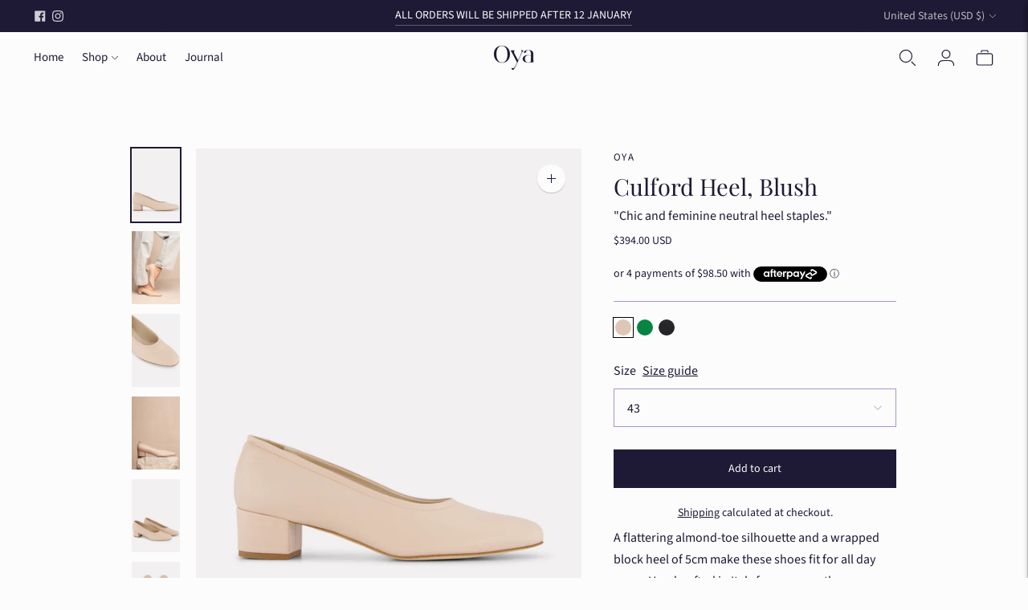

--- FILE ---
content_type: text/html; charset=utf-8
request_url: https://oyafootwear.com/collections/all-products/products/culford-heel-nude
body_size: 42136
content:
<!doctype html>

<!--
  ___                       ___           ___           ___
       /  /\                     /__/\         /  /\         /  /\
      /  /:/_                    \  \:\       /  /:/        /  /::\
     /  /:/ /\  ___     ___       \  \:\     /  /:/        /  /:/\:\
    /  /:/ /:/ /__/\   /  /\  ___  \  \:\   /  /:/  ___   /  /:/  \:\
   /__/:/ /:/  \  \:\ /  /:/ /__/\  \__\:\ /__/:/  /  /\ /__/:/ \__\:\
   \  \:\/:/    \  \:\  /:/  \  \:\ /  /:/ \  \:\ /  /:/ \  \:\ /  /:/
    \  \::/      \  \:\/:/    \  \:\  /:/   \  \:\  /:/   \  \:\  /:/
     \  \:\       \  \::/      \  \:\/:/     \  \:\/:/     \  \:\/:/
      \  \:\       \__\/        \  \::/       \  \::/       \  \::/
       \__\/                     \__\/         \__\/         \__\/

  --------------------------------------------------------------------
  #  Lorenza v6.5.2
  #  Documentation: https://fluorescent.co/help/lorenza/
  #  Purchase: https://themes.shopify.com/themes/lorenza
  #  A product by Fluorescent: https://fluorescent.co/
  --------------------------------------------------------------------
-->

<html class="no-js" lang="en">

  <style>
.accordion__label {
  font-family: 'Source Sans Pro' !important;
}
.product-form__option-label-wrapper label {
  font-family: 'Source Sans Pro' !important;
}
</style>
  
  <head>
    <meta charset="utf-8">
    <meta http-equiv="X-UA-Compatible" content="IE=edge,chrome=1">
    <meta name="viewport" content="width=device-width,initial-scale=1">
    <link rel="canonical" href="https://oyafootwear.com/products/culford-heel-nude">
    <link rel="preconnect" href="https://cdn.shopify.com" crossorigin><link rel="preconnect" href="https://fonts.shopifycdn.com" crossorigin><link rel="shortcut icon" href="//oyafootwear.com/cdn/shop/files/Oya-Brand-NZ-Womens-Footwear-Large-Sizes-Favicon-Flower.png?crop=center&height=32&v=1714526733&width=32" type="image/png"><title>Oya | Culford Pale Pink Heel in large sizes</title>

    
      <meta name="description" content="Luxury women&#39;s leather heels for large sizes. Made in Italy, available in nude pink in sizes EU 42, 43, 44, 45 and 46 (US/Australia/New Zealand 10, 11, 12, 13 and 14).">
    






  
  
  
  
  




<meta name="description" content="Luxury women&amp;#39;s leather heels for large sizes. Made in Italy, available in nude pink in sizes EU 42, 43, 44, 45 and 46 (US/Australia/New Zealand 10, 11, 12, 13 and 14)." />
<meta property="og:url" content="https://oyafootwear.com/products/culford-heel-nude">
<meta property="og:site_name" content="Oya">
<meta property="og:type" content="product">
<meta property="og:title" content="Culford Heel, Blush">
<meta property="og:description" content="Luxury women&amp;#39;s leather heels for large sizes. Made in Italy, available in nude pink in sizes EU 42, 43, 44, 45 and 46 (US/Australia/New Zealand 10, 11, 12, 13 and 14).">
<meta property="og:image" content="http://oyafootwear.com/cdn/shop/files/oya-footwear-size-12-womens-shoes-culford-heel-nude-side-p_1024x.jpg?v=1715126833">
<meta property="og:image:secure_url" content="https://oyafootwear.com/cdn/shop/files/oya-footwear-size-12-womens-shoes-culford-heel-nude-side-p_1024x.jpg?v=1715126833">
<meta property="og:price:amount" content="394.00">
<meta property="og:price:currency" content="USD">

<meta name="twitter:title" content="Culford Heel, Blush">
<meta name="twitter:description" content="Luxury women&amp;#39;s leather heels for large sizes. Made in Italy, available in nude pink in sizes EU 42, 43, 44, 45 and 46 (US/Australia/New Zealand 10, 11, 12, 13 and 14).">
<meta name="twitter:card" content="summary_large_image">
<meta name="twitter:image" content="https://oyafootwear.com/cdn/shop/files/oya-footwear-size-12-womens-shoes-culford-heel-nude-side-p_1024x.jpg?v=1715126833">
<meta name="twitter:image:width" content="480">
<meta name="twitter:image:height" content="480">
<script>
  console.log('Lorenza v6.5.2 by Fluorescent');

  document.documentElement.className = document.documentElement.className.replace('no-js', '');

  if (window.matchMedia(`(prefers-reduced-motion: reduce)`) === true || window.matchMedia(`(prefers-reduced-motion: reduce)`).matches === true) {
    document.documentElement.classList.add('prefers-reduced-motion');
  }

  window.theme = {
    version: 'v6.5.2',
    strings: {
      name: "Oya",
      addToCart: "Add to cart",
      soldOut: "Sold out",
      unavailable: "Unavailable",
      quickCartCheckout: "Go to Checkout",
      collection: {
        filter: "Filter",
        sort: "Sort",
        apply: "Apply",
        show: "Show",
        manual: "Translation missing: en.collections.sort.manual",
        price_ascending: "Translation missing: en.collections.sort.price_ascending",
        price_descending: "Translation missing: en.collections.sort.price_descending",
        title_ascending: "Translation missing: en.collections.sort.title_ascending",
        title_descending: "Translation missing: en.collections.sort.title_descending",
        created_ascending: "Translation missing: en.collections.sort.created_ascending",
        created_descending: "Translation missing: en.collections.sort.created_descending",
        best_selling: "Translation missing: en.collections.sort.best_selling",
      },
      cart: {
        general: {
          currency: "Currency",
          empty: "Your cart is currently empty.",
          quantity_error: "Quantity selected exceeds current stock",
          quantity_error_updated: "Quantity selected exceeds current stock. Your cart has been updated."
        }
      },
      general: {
        menu: {
          logout: "Logout",
          login_register: "Login \/ Register"
        },
        products: {
          recently_viewed: "Recently Viewed",
          no_recently_viewed: "No recently viewed items."
        },
        search: {
          search: "Search",
          no_results: "Try checking your spelling or using different words.",
          placeholder: "Search",
          quick_search: "Quick search",
          quick_search_results: {
            one: "Result",
            other: "Results"
          },
          submit: "Submit"
        }
      },
      products: {
        product: {
          view: "View the full product",
          total_reviews: "reviews",
          write_review: "Write a review",
          share_heading: "Share",
          unavailable: "Unavailable",
          unitPrice: "Unit price",
          unitPriceSeparator: "per",
          sku: "SKU",
          no_shipping_rates: "Shipping rate unavailable",
          country_placeholder: "Country\/Region"
        }
      },
      quickCart: {
        addProductQuantity: "Add product quantity",
        subtractProductQuantity: "Subtract product quantity"
      },
      layout: {
        cart: {
          title: "Cart"
        }
      },
      search: {
        headings: {
          articles: "Articles",
          pages: "Pages",
          products: "Products"
        },
        view_all: "View all",
        no_results: "No results were found",
        nothing_found: "Nothing found",
        no_product_results: "No product results for",
        no_page_results: "No page results for",
        no_article_results: "No article results for"
      },
      accessibility: {
        play_video: "Play",
        pause_video: "Pause",
        range_lower: "Lower",
        range_upper: "Upper"
      }
    },
    routes: {
      root: "/",
      cart: {
        base: "/cart",
        add: "/cart/add",
        change: "/cart/change",
        clear: "/cart/clear",
        shipping: "/cart/shipping_rates",
      },
      // Manual routes until Shopify adds support
      products: "/products",
      productRecommendations: "/recommendations/products",
      predictive_search_url: '/search/suggest'
    },
  }

  
</script><script>
    window.theme.moneyFormat = "${{amount}} USD"
  </script>

<style>
  @font-face {
  font-family: Cormorant;
  font-weight: 300;
  font-style: normal;
  src: url("//oyafootwear.com/cdn/fonts/cormorant/cormorant_n3.0b17a542c8aa1ebff75081c7c3a854475090bf40.woff2") format("woff2"),
       url("//oyafootwear.com/cdn/fonts/cormorant/cormorant_n3.c357ee519b5baa7a2389366dbc1017e7bfccb716.woff") format("woff");
}

  

  @font-face {
  font-family: "Playfair Display";
  font-weight: 400;
  font-style: normal;
  src: url("//oyafootwear.com/cdn/fonts/playfair_display/playfairdisplay_n4.9980f3e16959dc89137cc1369bfc3ae98af1deb9.woff2") format("woff2"),
       url("//oyafootwear.com/cdn/fonts/playfair_display/playfairdisplay_n4.c562b7c8e5637886a811d2a017f9e023166064ee.woff") format("woff");
}

  @font-face {
  font-family: "Playfair Display";
  font-weight: 500;
  font-style: normal;
  src: url("//oyafootwear.com/cdn/fonts/playfair_display/playfairdisplay_n5.6d96c6c4ac11fa0f6466bea3ceb706b13b60121f.woff2") format("woff2"),
       url("//oyafootwear.com/cdn/fonts/playfair_display/playfairdisplay_n5.243754f603c104a858dcf4ebe73445104040a1bf.woff") format("woff");
}

  @font-face {
  font-family: "Playfair Display";
  font-weight: 400;
  font-style: italic;
  src: url("//oyafootwear.com/cdn/fonts/playfair_display/playfairdisplay_i4.804ea8da9192aaed0368534aa085b3c1f3411619.woff2") format("woff2"),
       url("//oyafootwear.com/cdn/fonts/playfair_display/playfairdisplay_i4.5538cb7a825d13d8a2333cd8a94065a93a95c710.woff") format("woff");
}


  @font-face {
  font-family: "Source Sans Pro";
  font-weight: 400;
  font-style: normal;
  src: url("//oyafootwear.com/cdn/fonts/source_sans_pro/sourcesanspro_n4.50ae3e156aed9a794db7e94c4d00984c7b66616c.woff2") format("woff2"),
       url("//oyafootwear.com/cdn/fonts/source_sans_pro/sourcesanspro_n4.d1662e048bd96ae7123e46600ff9744c0d84502d.woff") format("woff");
}

  @font-face {
  font-family: "Source Sans Pro";
  font-weight: 500;
  font-style: normal;
  src: url("//oyafootwear.com/cdn/fonts/source_sans_pro/sourcesanspro_n5.783a0e56914d4f6f44d3728e24352fac8739bbef.woff2") format("woff2"),
       url("//oyafootwear.com/cdn/fonts/source_sans_pro/sourcesanspro_n5.a0c268a4943a8f0e51c6ea7086c7d033d0e9efb7.woff") format("woff");
}

  @font-face {
  font-family: "Source Sans Pro";
  font-weight: 400;
  font-style: italic;
  src: url("//oyafootwear.com/cdn/fonts/source_sans_pro/sourcesanspro_i4.130f29b9baa0095b80aea9236ca9ef6ab0069c67.woff2") format("woff2"),
       url("//oyafootwear.com/cdn/fonts/source_sans_pro/sourcesanspro_i4.6146c8c8ae7b8853ccbbc8b859fcf805016ee743.woff") format("woff");
}

  @font-face {
  font-family: "Source Sans Pro";
  font-weight: 500;
  font-style: italic;
  src: url("//oyafootwear.com/cdn/fonts/source_sans_pro/sourcesanspro_i5.61c872f468360a84258b503468d166adafed3b61.woff2") format("woff2"),
       url("//oyafootwear.com/cdn/fonts/source_sans_pro/sourcesanspro_i5.e22ae342ea725c020db78e86307afe3e2d3b9ea0.woff") format("woff");
}


  
  

  :root {
    --color-accent: #1e1a35;
    --color-text: #1e1a35;
    --color-text-meta: rgba(30, 26, 53, 0.7);
    --color-button-bg: #ab95c7;
    --color-button-hover-bg: #9e84be;
    --color-button-active-bg: #9174b5;
    --color-bg: #fcfcfc;
    --color-bg-transparent: rgba(252, 252, 252, 0.8);
    --color-bg-contrast: #efefef;
    --color-bg-darker: #f4f4f4;
    --color-background-meta: #f2f2f2;
    --color-border: #ab95c7;
    --color-border-medium: #9174b5;
    --color-border-darker: #8363ad;
    --color-border-darkest: #6a4c90;
    --color-input-text: #ab95c7;
    --color-input-inactive-text: rgba(171, 149, 199, 0.7);
    --color-icon: #ab95c7;
    --color-icon-darker: #8363ad;
    --color-icon-darkerest: #6a4c90;
    --color-primary-button-bg: #1e1a35;
    --color-primary-button-active-bg: #141224;
    --color-secondary-button-bg: #ab95c7;
    --color-secondary-button-text: #1e1a35;
    --color-secondary-button-border: rgba(171, 149, 199, 0.2);
    --color-secondary-button-meta: #7655a1;
    --color-sale-badge-bg: #313131;
    --color-sale-badge-text: #FCFCFC;
    --color-sold-out-badge-bg: #313131;
    --color-sold-out-badge-text: #FCFCFC;
    --color-success-message: #00730b;
    --color-text-success: #00730b;
    --color-error-message: #dd2200;
    --color-text-error: #dd2200;

    --color-contrast-text: #313131;
    --color-contrast-text-meta: rgba(49, 49, 49, 0.7);
    --color-contrast-bg: #f3f3f3;
    --color-contrast-bg-meta: #e9e9e9;
    --color-contrast-border: #767676;
    --color-contrast-border-darker: #505050;
    --color-contrast-border-darkest: #363636;
    --color-contrast-input-text: #5e5e5e;
    --color-contrast-input-inactive-text: rgba(94, 94, 94, 0.7);
    --color-contrast-icon: #939393;
    --color-contrast-secondary-button-bg: #313131;
    --color-contrast-secondary-button-text: #313131;
    --color-contrast-secondary-button-border: rgba(49, 49, 49, 0.2);
    --color-contrast-secondary-button-meta: #646464;

    --color-header-text: #1e1a35;
    --color-header-bg: #fcfcfc;
    --color-header-border: rgba(0,0,0,0);
    --color-header-border-darken: rgba(0, 0, 0, 0.0);

    --color-footer-text: #1e1a35;
    --color-footer-text-meta: rgba(30, 26, 53, 0.7);
    --color-footer-bg: #efddd3;
    --color-footer-border: #1e1a35;
    --color-footer-button-bg: #fcfcfc;
    --color-footer-button-bg-lighter: #ffffff;
    --color-footer-button-text: #1e1a35;

    --color-navigation-text: #151515;
    --color-navigation-text-meta: rgba(21, 21, 21, 0.7);
    --color-navigation-bg: #ffffff;
    --color-navigation-bg-darker: #f2f2f2;

    --color-drawer-text: #151515;
    --color-drawer-text-meta: rgba(21, 21, 21, 0.7);
    --color-drawer-bg: #ffffff;
    --color-drawer-bg-transparent: rgba(255, 255, 255, 0.8);
    --color-drawer-bg-darker: #f2f2f2;
    --color-drawer-background-meta: #f2f2f2;
    --color-drawer-border: #d6d6d6;
    --color-drawer-border-darker: #b0b0b0;
    --color-drawer-border-darkest: #969696;
    --color-drawer-input-text: #5e5e5e;
    --color-drawer-input-inactive-text: rgba(94, 94, 94, 0.7);
    --color-drawer-icon: #939393;
    --color-drawer-icon-darker: #6d6d6d;

    --color-placeholder-bg: #c8bada;

    --color-bg-overlay: rgba(30, 26, 53, 0.25);

    --font-logo: Cormorant, serif;
    --font-logo-weight: 300;
    --font-logo-style: normal;

    --font-heading: "Playfair Display", serif;
    --font-heading-weight: 400;
    --font-heading-style: normal;
    --font-heading-bold-weight: 500;

    --font-body: "Source Sans Pro", sans-serif;
    --font-body-weight: 400;
    --font-body-style: normal;
    --font-body-bold-weight: 500;

    --font-size-body-extra-small: 13px;
    --font-size-body-small: 14px;
    --font-size-body-base: 16px;
    --font-size-body-large: 18px;
    --font-size-body-extra-large: 21px;

    --font-size-heading-1: 35px;
    --font-size-heading-1-small: 30px;
    --font-size-heading-2: 25px;
    --font-size-heading-3: 22px;

    --font-size-navigation: 15px;
    --font-letter-spacing-navigation: 0px;

    --font-size-button: 14px;
    --font-letter-spacing-button: 0px;

    --button-text-transform: none;
    --button-border-radius: 0;

    --section-vertical-spacing: 40px;
    --section-vertical-spacing-desktop: 80px;
    --section-vertical-spacing-tall: 80px;
    --section-vertical-spacing-tall-desktop: 160px;

    /* Shopify pay specific */
    --payment-terms-background-color: #f2f2f2;

    /* Product badge color indexing */
    .badge[data-custom-handle="express-dispatch"]{color: #ffffff; background-color: #000000;}.badge[data-custom-handle="best-seller"]{color: #ffffff; background-color: #408200;}.badge[data-custom-handle="top-rated"]{color: #ffffff; background-color: #B18400;}.badge[data-custom-handle="clearance"],.badge[data-custom-handle="deal"]{color: #ffffff; background-color: #D50000;}}
</style>
<style>
  .accordion__group:after {
    background-color: var(--color-icon);
    -webkit-mask: url(//oyafootwear.com/cdn/shop/t/7/assets/chevron-down.svg?v=14797827152027912471753496507) 50% 50% no-repeat;
    mask: url(//oyafootwear.com/cdn/shop/t/7/assets/chevron-down.svg?v=14797827152027912471753496507) 50% 50% no-repeat;
  }
</style><script>
  flu = window.flu || {};
  flu.chunks = {
    flickity: "//oyafootwear.com/cdn/shop/t/7/assets/flickity-chunk.js?v=161333171902861910521753496507",
    video: "//oyafootwear.com/cdn/shop/t/7/assets/video-chunk.js?v=24308676528595992171753496507",
  };
</script>





  <script type="module" src="//oyafootwear.com/cdn/shop/t/7/assets/theme.min.js?v=5001612494143682341753496507"></script>







<link href="//oyafootwear.com/cdn/shop/t/7/assets/theme.css?v=153615857073023967821753496507" rel="stylesheet" type="text/css" media="all" />

<script>window.performance && window.performance.mark && window.performance.mark('shopify.content_for_header.start');</script><meta id="shopify-digital-wallet" name="shopify-digital-wallet" content="/82959368480/digital_wallets/dialog">
<meta name="shopify-checkout-api-token" content="91d6bd9b3b04bf0792644914cf6f68c2">
<meta id="in-context-paypal-metadata" data-shop-id="82959368480" data-venmo-supported="false" data-environment="production" data-locale="en_US" data-paypal-v4="true" data-currency="USD">
<link rel="alternate" hreflang="x-default" href="https://oyafootwear.co.nz/products/culford-heel-nude">
<link rel="alternate" hreflang="en" href="https://oyafootwear.co.nz/products/culford-heel-nude">
<link rel="alternate" hreflang="en-AU" href="https://oyafootwear.co.nz/en-au/products/culford-heel-nude">
<link rel="alternate" hreflang="en-US" href="https://oyafootwear.com/products/culford-heel-nude">
<link rel="alternate" type="application/json+oembed" href="https://oyafootwear.com/products/culford-heel-nude.oembed">
<script async="async" src="/checkouts/internal/preloads.js?locale=en-US"></script>
<link rel="preconnect" href="https://shop.app" crossorigin="anonymous">
<script async="async" src="https://shop.app/checkouts/internal/preloads.js?locale=en-US&shop_id=82959368480" crossorigin="anonymous"></script>
<script id="apple-pay-shop-capabilities" type="application/json">{"shopId":82959368480,"countryCode":"NZ","currencyCode":"USD","merchantCapabilities":["supports3DS"],"merchantId":"gid:\/\/shopify\/Shop\/82959368480","merchantName":"Oya","requiredBillingContactFields":["postalAddress","email"],"requiredShippingContactFields":["postalAddress","email"],"shippingType":"shipping","supportedNetworks":["visa","masterCard","amex","jcb"],"total":{"type":"pending","label":"Oya","amount":"1.00"},"shopifyPaymentsEnabled":true,"supportsSubscriptions":true}</script>
<script id="shopify-features" type="application/json">{"accessToken":"91d6bd9b3b04bf0792644914cf6f68c2","betas":["rich-media-storefront-analytics"],"domain":"oyafootwear.com","predictiveSearch":true,"shopId":82959368480,"locale":"en"}</script>
<script>var Shopify = Shopify || {};
Shopify.shop = "99774f.myshopify.com";
Shopify.locale = "en";
Shopify.currency = {"active":"USD","rate":"0.59042496"};
Shopify.country = "US";
Shopify.theme = {"name":"Copy of Lorenza 26 July version 6","id":181362327840,"schema_name":"Lorenza","schema_version":"6.5.2","theme_store_id":798,"role":"main"};
Shopify.theme.handle = "null";
Shopify.theme.style = {"id":null,"handle":null};
Shopify.cdnHost = "oyafootwear.com/cdn";
Shopify.routes = Shopify.routes || {};
Shopify.routes.root = "/";</script>
<script type="module">!function(o){(o.Shopify=o.Shopify||{}).modules=!0}(window);</script>
<script>!function(o){function n(){var o=[];function n(){o.push(Array.prototype.slice.apply(arguments))}return n.q=o,n}var t=o.Shopify=o.Shopify||{};t.loadFeatures=n(),t.autoloadFeatures=n()}(window);</script>
<script>
  window.ShopifyPay = window.ShopifyPay || {};
  window.ShopifyPay.apiHost = "shop.app\/pay";
  window.ShopifyPay.redirectState = null;
</script>
<script id="shop-js-analytics" type="application/json">{"pageType":"product"}</script>
<script defer="defer" async type="module" src="//oyafootwear.com/cdn/shopifycloud/shop-js/modules/v2/client.init-shop-cart-sync_C5BV16lS.en.esm.js"></script>
<script defer="defer" async type="module" src="//oyafootwear.com/cdn/shopifycloud/shop-js/modules/v2/chunk.common_CygWptCX.esm.js"></script>
<script type="module">
  await import("//oyafootwear.com/cdn/shopifycloud/shop-js/modules/v2/client.init-shop-cart-sync_C5BV16lS.en.esm.js");
await import("//oyafootwear.com/cdn/shopifycloud/shop-js/modules/v2/chunk.common_CygWptCX.esm.js");

  window.Shopify.SignInWithShop?.initShopCartSync?.({"fedCMEnabled":true,"windoidEnabled":true});

</script>
<script>
  window.Shopify = window.Shopify || {};
  if (!window.Shopify.featureAssets) window.Shopify.featureAssets = {};
  window.Shopify.featureAssets['shop-js'] = {"shop-cart-sync":["modules/v2/client.shop-cart-sync_ZFArdW7E.en.esm.js","modules/v2/chunk.common_CygWptCX.esm.js"],"init-fed-cm":["modules/v2/client.init-fed-cm_CmiC4vf6.en.esm.js","modules/v2/chunk.common_CygWptCX.esm.js"],"shop-button":["modules/v2/client.shop-button_tlx5R9nI.en.esm.js","modules/v2/chunk.common_CygWptCX.esm.js"],"shop-cash-offers":["modules/v2/client.shop-cash-offers_DOA2yAJr.en.esm.js","modules/v2/chunk.common_CygWptCX.esm.js","modules/v2/chunk.modal_D71HUcav.esm.js"],"init-windoid":["modules/v2/client.init-windoid_sURxWdc1.en.esm.js","modules/v2/chunk.common_CygWptCX.esm.js"],"shop-toast-manager":["modules/v2/client.shop-toast-manager_ClPi3nE9.en.esm.js","modules/v2/chunk.common_CygWptCX.esm.js"],"init-shop-email-lookup-coordinator":["modules/v2/client.init-shop-email-lookup-coordinator_B8hsDcYM.en.esm.js","modules/v2/chunk.common_CygWptCX.esm.js"],"init-shop-cart-sync":["modules/v2/client.init-shop-cart-sync_C5BV16lS.en.esm.js","modules/v2/chunk.common_CygWptCX.esm.js"],"avatar":["modules/v2/client.avatar_BTnouDA3.en.esm.js"],"pay-button":["modules/v2/client.pay-button_FdsNuTd3.en.esm.js","modules/v2/chunk.common_CygWptCX.esm.js"],"init-customer-accounts":["modules/v2/client.init-customer-accounts_DxDtT_ad.en.esm.js","modules/v2/client.shop-login-button_C5VAVYt1.en.esm.js","modules/v2/chunk.common_CygWptCX.esm.js","modules/v2/chunk.modal_D71HUcav.esm.js"],"init-shop-for-new-customer-accounts":["modules/v2/client.init-shop-for-new-customer-accounts_ChsxoAhi.en.esm.js","modules/v2/client.shop-login-button_C5VAVYt1.en.esm.js","modules/v2/chunk.common_CygWptCX.esm.js","modules/v2/chunk.modal_D71HUcav.esm.js"],"shop-login-button":["modules/v2/client.shop-login-button_C5VAVYt1.en.esm.js","modules/v2/chunk.common_CygWptCX.esm.js","modules/v2/chunk.modal_D71HUcav.esm.js"],"init-customer-accounts-sign-up":["modules/v2/client.init-customer-accounts-sign-up_CPSyQ0Tj.en.esm.js","modules/v2/client.shop-login-button_C5VAVYt1.en.esm.js","modules/v2/chunk.common_CygWptCX.esm.js","modules/v2/chunk.modal_D71HUcav.esm.js"],"shop-follow-button":["modules/v2/client.shop-follow-button_Cva4Ekp9.en.esm.js","modules/v2/chunk.common_CygWptCX.esm.js","modules/v2/chunk.modal_D71HUcav.esm.js"],"checkout-modal":["modules/v2/client.checkout-modal_BPM8l0SH.en.esm.js","modules/v2/chunk.common_CygWptCX.esm.js","modules/v2/chunk.modal_D71HUcav.esm.js"],"lead-capture":["modules/v2/client.lead-capture_Bi8yE_yS.en.esm.js","modules/v2/chunk.common_CygWptCX.esm.js","modules/v2/chunk.modal_D71HUcav.esm.js"],"shop-login":["modules/v2/client.shop-login_D6lNrXab.en.esm.js","modules/v2/chunk.common_CygWptCX.esm.js","modules/v2/chunk.modal_D71HUcav.esm.js"],"payment-terms":["modules/v2/client.payment-terms_CZxnsJam.en.esm.js","modules/v2/chunk.common_CygWptCX.esm.js","modules/v2/chunk.modal_D71HUcav.esm.js"]};
</script>
<script id="__st">var __st={"a":82959368480,"offset":46800,"reqid":"e2ec766c-b645-4b21-a54a-721c7fe30c5c-1768838076","pageurl":"oyafootwear.com\/collections\/all-products\/products\/culford-heel-nude","u":"1414215647b0","p":"product","rtyp":"product","rid":9323754520864};</script>
<script>window.ShopifyPaypalV4VisibilityTracking = true;</script>
<script id="captcha-bootstrap">!function(){'use strict';const t='contact',e='account',n='new_comment',o=[[t,t],['blogs',n],['comments',n],[t,'customer']],c=[[e,'customer_login'],[e,'guest_login'],[e,'recover_customer_password'],[e,'create_customer']],r=t=>t.map((([t,e])=>`form[action*='/${t}']:not([data-nocaptcha='true']) input[name='form_type'][value='${e}']`)).join(','),a=t=>()=>t?[...document.querySelectorAll(t)].map((t=>t.form)):[];function s(){const t=[...o],e=r(t);return a(e)}const i='password',u='form_key',d=['recaptcha-v3-token','g-recaptcha-response','h-captcha-response',i],f=()=>{try{return window.sessionStorage}catch{return}},m='__shopify_v',_=t=>t.elements[u];function p(t,e,n=!1){try{const o=window.sessionStorage,c=JSON.parse(o.getItem(e)),{data:r}=function(t){const{data:e,action:n}=t;return t[m]||n?{data:e,action:n}:{data:t,action:n}}(c);for(const[e,n]of Object.entries(r))t.elements[e]&&(t.elements[e].value=n);n&&o.removeItem(e)}catch(o){console.error('form repopulation failed',{error:o})}}const l='form_type',E='cptcha';function T(t){t.dataset[E]=!0}const w=window,h=w.document,L='Shopify',v='ce_forms',y='captcha';let A=!1;((t,e)=>{const n=(g='f06e6c50-85a8-45c8-87d0-21a2b65856fe',I='https://cdn.shopify.com/shopifycloud/storefront-forms-hcaptcha/ce_storefront_forms_captcha_hcaptcha.v1.5.2.iife.js',D={infoText:'Protected by hCaptcha',privacyText:'Privacy',termsText:'Terms'},(t,e,n)=>{const o=w[L][v],c=o.bindForm;if(c)return c(t,g,e,D).then(n);var r;o.q.push([[t,g,e,D],n]),r=I,A||(h.body.append(Object.assign(h.createElement('script'),{id:'captcha-provider',async:!0,src:r})),A=!0)});var g,I,D;w[L]=w[L]||{},w[L][v]=w[L][v]||{},w[L][v].q=[],w[L][y]=w[L][y]||{},w[L][y].protect=function(t,e){n(t,void 0,e),T(t)},Object.freeze(w[L][y]),function(t,e,n,w,h,L){const[v,y,A,g]=function(t,e,n){const i=e?o:[],u=t?c:[],d=[...i,...u],f=r(d),m=r(i),_=r(d.filter((([t,e])=>n.includes(e))));return[a(f),a(m),a(_),s()]}(w,h,L),I=t=>{const e=t.target;return e instanceof HTMLFormElement?e:e&&e.form},D=t=>v().includes(t);t.addEventListener('submit',(t=>{const e=I(t);if(!e)return;const n=D(e)&&!e.dataset.hcaptchaBound&&!e.dataset.recaptchaBound,o=_(e),c=g().includes(e)&&(!o||!o.value);(n||c)&&t.preventDefault(),c&&!n&&(function(t){try{if(!f())return;!function(t){const e=f();if(!e)return;const n=_(t);if(!n)return;const o=n.value;o&&e.removeItem(o)}(t);const e=Array.from(Array(32),(()=>Math.random().toString(36)[2])).join('');!function(t,e){_(t)||t.append(Object.assign(document.createElement('input'),{type:'hidden',name:u})),t.elements[u].value=e}(t,e),function(t,e){const n=f();if(!n)return;const o=[...t.querySelectorAll(`input[type='${i}']`)].map((({name:t})=>t)),c=[...d,...o],r={};for(const[a,s]of new FormData(t).entries())c.includes(a)||(r[a]=s);n.setItem(e,JSON.stringify({[m]:1,action:t.action,data:r}))}(t,e)}catch(e){console.error('failed to persist form',e)}}(e),e.submit())}));const S=(t,e)=>{t&&!t.dataset[E]&&(n(t,e.some((e=>e===t))),T(t))};for(const o of['focusin','change'])t.addEventListener(o,(t=>{const e=I(t);D(e)&&S(e,y())}));const B=e.get('form_key'),M=e.get(l),P=B&&M;t.addEventListener('DOMContentLoaded',(()=>{const t=y();if(P)for(const e of t)e.elements[l].value===M&&p(e,B);[...new Set([...A(),...v().filter((t=>'true'===t.dataset.shopifyCaptcha))])].forEach((e=>S(e,t)))}))}(h,new URLSearchParams(w.location.search),n,t,e,['guest_login'])})(!0,!0)}();</script>
<script integrity="sha256-4kQ18oKyAcykRKYeNunJcIwy7WH5gtpwJnB7kiuLZ1E=" data-source-attribution="shopify.loadfeatures" defer="defer" src="//oyafootwear.com/cdn/shopifycloud/storefront/assets/storefront/load_feature-a0a9edcb.js" crossorigin="anonymous"></script>
<script crossorigin="anonymous" defer="defer" src="//oyafootwear.com/cdn/shopifycloud/storefront/assets/shopify_pay/storefront-65b4c6d7.js?v=20250812"></script>
<script data-source-attribution="shopify.dynamic_checkout.dynamic.init">var Shopify=Shopify||{};Shopify.PaymentButton=Shopify.PaymentButton||{isStorefrontPortableWallets:!0,init:function(){window.Shopify.PaymentButton.init=function(){};var t=document.createElement("script");t.src="https://oyafootwear.com/cdn/shopifycloud/portable-wallets/latest/portable-wallets.en.js",t.type="module",document.head.appendChild(t)}};
</script>
<script data-source-attribution="shopify.dynamic_checkout.buyer_consent">
  function portableWalletsHideBuyerConsent(e){var t=document.getElementById("shopify-buyer-consent"),n=document.getElementById("shopify-subscription-policy-button");t&&n&&(t.classList.add("hidden"),t.setAttribute("aria-hidden","true"),n.removeEventListener("click",e))}function portableWalletsShowBuyerConsent(e){var t=document.getElementById("shopify-buyer-consent"),n=document.getElementById("shopify-subscription-policy-button");t&&n&&(t.classList.remove("hidden"),t.removeAttribute("aria-hidden"),n.addEventListener("click",e))}window.Shopify?.PaymentButton&&(window.Shopify.PaymentButton.hideBuyerConsent=portableWalletsHideBuyerConsent,window.Shopify.PaymentButton.showBuyerConsent=portableWalletsShowBuyerConsent);
</script>
<script data-source-attribution="shopify.dynamic_checkout.cart.bootstrap">document.addEventListener("DOMContentLoaded",(function(){function t(){return document.querySelector("shopify-accelerated-checkout-cart, shopify-accelerated-checkout")}if(t())Shopify.PaymentButton.init();else{new MutationObserver((function(e,n){t()&&(Shopify.PaymentButton.init(),n.disconnect())})).observe(document.body,{childList:!0,subtree:!0})}}));
</script>
<script id='scb4127' type='text/javascript' async='' src='https://oyafootwear.com/cdn/shopifycloud/privacy-banner/storefront-banner.js'></script><link id="shopify-accelerated-checkout-styles" rel="stylesheet" media="screen" href="https://oyafootwear.com/cdn/shopifycloud/portable-wallets/latest/accelerated-checkout-backwards-compat.css" crossorigin="anonymous">
<style id="shopify-accelerated-checkout-cart">
        #shopify-buyer-consent {
  margin-top: 1em;
  display: inline-block;
  width: 100%;
}

#shopify-buyer-consent.hidden {
  display: none;
}

#shopify-subscription-policy-button {
  background: none;
  border: none;
  padding: 0;
  text-decoration: underline;
  font-size: inherit;
  cursor: pointer;
}

#shopify-subscription-policy-button::before {
  box-shadow: none;
}

      </style>

<script>window.performance && window.performance.mark && window.performance.mark('shopify.content_for_header.end');</script>
  

<!-- BEGIN app block: shopify://apps/pagefly-page-builder/blocks/app-embed/83e179f7-59a0-4589-8c66-c0dddf959200 -->

<!-- BEGIN app snippet: pagefly-cro-ab-testing-main -->







<script>
  ;(function () {
    const url = new URL(window.location)
    const viewParam = url.searchParams.get('view')
    if (viewParam && viewParam.includes('variant-pf-')) {
      url.searchParams.set('pf_v', viewParam)
      url.searchParams.delete('view')
      window.history.replaceState({}, '', url)
    }
  })()
</script>



<script type='module'>
  
  window.PAGEFLY_CRO = window.PAGEFLY_CRO || {}

  window.PAGEFLY_CRO['data_debug'] = {
    original_template_suffix: "all_products",
    allow_ab_test: false,
    ab_test_start_time: 0,
    ab_test_end_time: 0,
    today_date_time: 1768838076000,
  }
  window.PAGEFLY_CRO['GA4'] = { enabled: false}
</script>

<!-- END app snippet -->








  <script src='https://cdn.shopify.com/extensions/019bb4f9-aed6-78a3-be91-e9d44663e6bf/pagefly-page-builder-215/assets/pagefly-helper.js' defer='defer'></script>

  <script src='https://cdn.shopify.com/extensions/019bb4f9-aed6-78a3-be91-e9d44663e6bf/pagefly-page-builder-215/assets/pagefly-general-helper.js' defer='defer'></script>

  <script src='https://cdn.shopify.com/extensions/019bb4f9-aed6-78a3-be91-e9d44663e6bf/pagefly-page-builder-215/assets/pagefly-snap-slider.js' defer='defer'></script>

  <script src='https://cdn.shopify.com/extensions/019bb4f9-aed6-78a3-be91-e9d44663e6bf/pagefly-page-builder-215/assets/pagefly-slideshow-v3.js' defer='defer'></script>

  <script src='https://cdn.shopify.com/extensions/019bb4f9-aed6-78a3-be91-e9d44663e6bf/pagefly-page-builder-215/assets/pagefly-slideshow-v4.js' defer='defer'></script>

  <script src='https://cdn.shopify.com/extensions/019bb4f9-aed6-78a3-be91-e9d44663e6bf/pagefly-page-builder-215/assets/pagefly-glider.js' defer='defer'></script>

  <script src='https://cdn.shopify.com/extensions/019bb4f9-aed6-78a3-be91-e9d44663e6bf/pagefly-page-builder-215/assets/pagefly-slideshow-v1-v2.js' defer='defer'></script>

  <script src='https://cdn.shopify.com/extensions/019bb4f9-aed6-78a3-be91-e9d44663e6bf/pagefly-page-builder-215/assets/pagefly-product-media.js' defer='defer'></script>

  <script src='https://cdn.shopify.com/extensions/019bb4f9-aed6-78a3-be91-e9d44663e6bf/pagefly-page-builder-215/assets/pagefly-product.js' defer='defer'></script>


<script id='pagefly-helper-data' type='application/json'>
  {
    "page_optimization": {
      "assets_prefetching": false
    },
    "elements_asset_mapper": {
      "Accordion": "https://cdn.shopify.com/extensions/019bb4f9-aed6-78a3-be91-e9d44663e6bf/pagefly-page-builder-215/assets/pagefly-accordion.js",
      "Accordion3": "https://cdn.shopify.com/extensions/019bb4f9-aed6-78a3-be91-e9d44663e6bf/pagefly-page-builder-215/assets/pagefly-accordion3.js",
      "CountDown": "https://cdn.shopify.com/extensions/019bb4f9-aed6-78a3-be91-e9d44663e6bf/pagefly-page-builder-215/assets/pagefly-countdown.js",
      "GMap1": "https://cdn.shopify.com/extensions/019bb4f9-aed6-78a3-be91-e9d44663e6bf/pagefly-page-builder-215/assets/pagefly-gmap.js",
      "GMap2": "https://cdn.shopify.com/extensions/019bb4f9-aed6-78a3-be91-e9d44663e6bf/pagefly-page-builder-215/assets/pagefly-gmap.js",
      "GMapBasicV2": "https://cdn.shopify.com/extensions/019bb4f9-aed6-78a3-be91-e9d44663e6bf/pagefly-page-builder-215/assets/pagefly-gmap.js",
      "GMapAdvancedV2": "https://cdn.shopify.com/extensions/019bb4f9-aed6-78a3-be91-e9d44663e6bf/pagefly-page-builder-215/assets/pagefly-gmap.js",
      "HTML.Video": "https://cdn.shopify.com/extensions/019bb4f9-aed6-78a3-be91-e9d44663e6bf/pagefly-page-builder-215/assets/pagefly-htmlvideo.js",
      "HTML.Video2": "https://cdn.shopify.com/extensions/019bb4f9-aed6-78a3-be91-e9d44663e6bf/pagefly-page-builder-215/assets/pagefly-htmlvideo2.js",
      "HTML.Video3": "https://cdn.shopify.com/extensions/019bb4f9-aed6-78a3-be91-e9d44663e6bf/pagefly-page-builder-215/assets/pagefly-htmlvideo2.js",
      "BackgroundVideo": "https://cdn.shopify.com/extensions/019bb4f9-aed6-78a3-be91-e9d44663e6bf/pagefly-page-builder-215/assets/pagefly-htmlvideo2.js",
      "Instagram": "https://cdn.shopify.com/extensions/019bb4f9-aed6-78a3-be91-e9d44663e6bf/pagefly-page-builder-215/assets/pagefly-instagram.js",
      "Instagram2": "https://cdn.shopify.com/extensions/019bb4f9-aed6-78a3-be91-e9d44663e6bf/pagefly-page-builder-215/assets/pagefly-instagram.js",
      "Insta3": "https://cdn.shopify.com/extensions/019bb4f9-aed6-78a3-be91-e9d44663e6bf/pagefly-page-builder-215/assets/pagefly-instagram3.js",
      "Tabs": "https://cdn.shopify.com/extensions/019bb4f9-aed6-78a3-be91-e9d44663e6bf/pagefly-page-builder-215/assets/pagefly-tab.js",
      "Tabs3": "https://cdn.shopify.com/extensions/019bb4f9-aed6-78a3-be91-e9d44663e6bf/pagefly-page-builder-215/assets/pagefly-tab3.js",
      "ProductBox": "https://cdn.shopify.com/extensions/019bb4f9-aed6-78a3-be91-e9d44663e6bf/pagefly-page-builder-215/assets/pagefly-cart.js",
      "FBPageBox2": "https://cdn.shopify.com/extensions/019bb4f9-aed6-78a3-be91-e9d44663e6bf/pagefly-page-builder-215/assets/pagefly-facebook.js",
      "FBLikeButton2": "https://cdn.shopify.com/extensions/019bb4f9-aed6-78a3-be91-e9d44663e6bf/pagefly-page-builder-215/assets/pagefly-facebook.js",
      "TwitterFeed2": "https://cdn.shopify.com/extensions/019bb4f9-aed6-78a3-be91-e9d44663e6bf/pagefly-page-builder-215/assets/pagefly-twitter.js",
      "Paragraph4": "https://cdn.shopify.com/extensions/019bb4f9-aed6-78a3-be91-e9d44663e6bf/pagefly-page-builder-215/assets/pagefly-paragraph4.js",

      "AliReviews": "https://cdn.shopify.com/extensions/019bb4f9-aed6-78a3-be91-e9d44663e6bf/pagefly-page-builder-215/assets/pagefly-3rd-elements.js",
      "BackInStock": "https://cdn.shopify.com/extensions/019bb4f9-aed6-78a3-be91-e9d44663e6bf/pagefly-page-builder-215/assets/pagefly-3rd-elements.js",
      "GloboBackInStock": "https://cdn.shopify.com/extensions/019bb4f9-aed6-78a3-be91-e9d44663e6bf/pagefly-page-builder-215/assets/pagefly-3rd-elements.js",
      "GrowaveWishlist": "https://cdn.shopify.com/extensions/019bb4f9-aed6-78a3-be91-e9d44663e6bf/pagefly-page-builder-215/assets/pagefly-3rd-elements.js",
      "InfiniteOptionsShopPad": "https://cdn.shopify.com/extensions/019bb4f9-aed6-78a3-be91-e9d44663e6bf/pagefly-page-builder-215/assets/pagefly-3rd-elements.js",
      "InkybayProductPersonalizer": "https://cdn.shopify.com/extensions/019bb4f9-aed6-78a3-be91-e9d44663e6bf/pagefly-page-builder-215/assets/pagefly-3rd-elements.js",
      "LimeSpot": "https://cdn.shopify.com/extensions/019bb4f9-aed6-78a3-be91-e9d44663e6bf/pagefly-page-builder-215/assets/pagefly-3rd-elements.js",
      "Loox": "https://cdn.shopify.com/extensions/019bb4f9-aed6-78a3-be91-e9d44663e6bf/pagefly-page-builder-215/assets/pagefly-3rd-elements.js",
      "Opinew": "https://cdn.shopify.com/extensions/019bb4f9-aed6-78a3-be91-e9d44663e6bf/pagefly-page-builder-215/assets/pagefly-3rd-elements.js",
      "Powr": "https://cdn.shopify.com/extensions/019bb4f9-aed6-78a3-be91-e9d44663e6bf/pagefly-page-builder-215/assets/pagefly-3rd-elements.js",
      "ProductReviews": "https://cdn.shopify.com/extensions/019bb4f9-aed6-78a3-be91-e9d44663e6bf/pagefly-page-builder-215/assets/pagefly-3rd-elements.js",
      "PushOwl": "https://cdn.shopify.com/extensions/019bb4f9-aed6-78a3-be91-e9d44663e6bf/pagefly-page-builder-215/assets/pagefly-3rd-elements.js",
      "ReCharge": "https://cdn.shopify.com/extensions/019bb4f9-aed6-78a3-be91-e9d44663e6bf/pagefly-page-builder-215/assets/pagefly-3rd-elements.js",
      "Rivyo": "https://cdn.shopify.com/extensions/019bb4f9-aed6-78a3-be91-e9d44663e6bf/pagefly-page-builder-215/assets/pagefly-3rd-elements.js",
      "TrackingMore": "https://cdn.shopify.com/extensions/019bb4f9-aed6-78a3-be91-e9d44663e6bf/pagefly-page-builder-215/assets/pagefly-3rd-elements.js",
      "Vitals": "https://cdn.shopify.com/extensions/019bb4f9-aed6-78a3-be91-e9d44663e6bf/pagefly-page-builder-215/assets/pagefly-3rd-elements.js",
      "Wiser": "https://cdn.shopify.com/extensions/019bb4f9-aed6-78a3-be91-e9d44663e6bf/pagefly-page-builder-215/assets/pagefly-3rd-elements.js"
    },
    "custom_elements_mapper": {
      "pf-click-action-element": "https://cdn.shopify.com/extensions/019bb4f9-aed6-78a3-be91-e9d44663e6bf/pagefly-page-builder-215/assets/pagefly-click-action-element.js",
      "pf-dialog-element": "https://cdn.shopify.com/extensions/019bb4f9-aed6-78a3-be91-e9d44663e6bf/pagefly-page-builder-215/assets/pagefly-dialog-element.js"
    }
  }
</script>


<!-- END app block --><!-- BEGIN app block: shopify://apps/judge-me-reviews/blocks/judgeme_core/61ccd3b1-a9f2-4160-9fe9-4fec8413e5d8 --><!-- Start of Judge.me Core -->






<link rel="dns-prefetch" href="https://cdnwidget.judge.me">
<link rel="dns-prefetch" href="https://cdn.judge.me">
<link rel="dns-prefetch" href="https://cdn1.judge.me">
<link rel="dns-prefetch" href="https://api.judge.me">

<script data-cfasync='false' class='jdgm-settings-script'>window.jdgmSettings={"pagination":5,"disable_web_reviews":false,"badge_no_review_text":"No reviews","badge_n_reviews_text":"{{ n }} review/reviews","hide_badge_preview_if_no_reviews":true,"badge_hide_text":false,"enforce_center_preview_badge":false,"widget_title":"Customer Reviews","widget_open_form_text":"Write a review","widget_close_form_text":"Cancel review","widget_refresh_page_text":"Refresh page","widget_summary_text":"Based on {{ number_of_reviews }} review/reviews","widget_no_review_text":"Be the first to write a review","widget_name_field_text":"Display name","widget_verified_name_field_text":"Verified Name (public)","widget_name_placeholder_text":"Display name","widget_required_field_error_text":"This field is required.","widget_email_field_text":"Email address","widget_verified_email_field_text":"Verified Email (private, can not be edited)","widget_email_placeholder_text":"Your email address","widget_email_field_error_text":"Please enter a valid email address.","widget_rating_field_text":"Rating","widget_review_title_field_text":"Review Title","widget_review_title_placeholder_text":"Give your review a title","widget_review_body_field_text":"Review content","widget_review_body_placeholder_text":"Start writing here...","widget_pictures_field_text":"Picture/Video (optional)","widget_submit_review_text":"Submit Review","widget_submit_verified_review_text":"Submit Verified Review","widget_submit_success_msg_with_auto_publish":"Thank you! Please refresh the page in a few moments to see your review. You can remove or edit your review by logging into \u003ca href='https://judge.me/login' target='_blank' rel='nofollow noopener'\u003eJudge.me\u003c/a\u003e","widget_submit_success_msg_no_auto_publish":"Thank you! Your review will be published as soon as it is approved by the shop admin. You can remove or edit your review by logging into \u003ca href='https://judge.me/login' target='_blank' rel='nofollow noopener'\u003eJudge.me\u003c/a\u003e","widget_show_default_reviews_out_of_total_text":"Showing {{ n_reviews_shown }} out of {{ n_reviews }} reviews.","widget_show_all_link_text":"Show all","widget_show_less_link_text":"Show less","widget_author_said_text":"{{ reviewer_name }} said:","widget_days_text":"{{ n }} days ago","widget_weeks_text":"{{ n }} week/weeks ago","widget_months_text":"{{ n }} month/months ago","widget_years_text":"{{ n }} year/years ago","widget_yesterday_text":"Yesterday","widget_today_text":"Today","widget_replied_text":"\u003e\u003e {{ shop_name }} replied:","widget_read_more_text":"Read more","widget_reviewer_name_as_initial":"","widget_rating_filter_color":"","widget_rating_filter_see_all_text":"See all reviews","widget_sorting_most_recent_text":"Most Recent","widget_sorting_highest_rating_text":"Highest Rating","widget_sorting_lowest_rating_text":"Lowest Rating","widget_sorting_with_pictures_text":"Only Pictures","widget_sorting_most_helpful_text":"Most Helpful","widget_open_question_form_text":"Ask a question","widget_reviews_subtab_text":"Reviews","widget_questions_subtab_text":"Questions","widget_question_label_text":"Question","widget_answer_label_text":"Answer","widget_question_placeholder_text":"Write your question here","widget_submit_question_text":"Submit Question","widget_question_submit_success_text":"Thank you for your question! We will notify you once it gets answered.","verified_badge_text":"Verified","verified_badge_bg_color":"","verified_badge_text_color":"","verified_badge_placement":"left-of-reviewer-name","widget_review_max_height":"","widget_hide_border":false,"widget_social_share":false,"widget_thumb":false,"widget_review_location_show":false,"widget_location_format":"","all_reviews_include_out_of_store_products":true,"all_reviews_out_of_store_text":"(out of store)","all_reviews_pagination":100,"all_reviews_product_name_prefix_text":"about","enable_review_pictures":true,"enable_question_anwser":false,"widget_theme":"","review_date_format":"dd/mm/yy","default_sort_method":"most-recent","widget_product_reviews_subtab_text":"Product Reviews","widget_shop_reviews_subtab_text":"Shop Reviews","widget_other_products_reviews_text":"Reviews for other products","widget_store_reviews_subtab_text":"Store reviews","widget_no_store_reviews_text":"This store hasn't received any reviews yet","widget_web_restriction_product_reviews_text":"This product hasn't received any reviews yet","widget_no_items_text":"No items found","widget_show_more_text":"Show more","widget_write_a_store_review_text":"Write a Store Review","widget_other_languages_heading":"Reviews in Other Languages","widget_translate_review_text":"Translate review to {{ language }}","widget_translating_review_text":"Translating...","widget_show_original_translation_text":"Show original ({{ language }})","widget_translate_review_failed_text":"Review couldn't be translated.","widget_translate_review_retry_text":"Retry","widget_translate_review_try_again_later_text":"Try again later","show_product_url_for_grouped_product":false,"widget_sorting_pictures_first_text":"Pictures First","show_pictures_on_all_rev_page_mobile":false,"show_pictures_on_all_rev_page_desktop":false,"floating_tab_hide_mobile_install_preference":false,"floating_tab_button_name":"★ Reviews","floating_tab_title":"Let customers speak for us","floating_tab_button_color":"","floating_tab_button_background_color":"","floating_tab_url":"","floating_tab_url_enabled":false,"floating_tab_tab_style":"text","all_reviews_text_badge_text":"Customers rate us {{ shop.metafields.judgeme.all_reviews_rating | round: 1 }}/5 based on {{ shop.metafields.judgeme.all_reviews_count }} reviews.","all_reviews_text_badge_text_branded_style":"{{ shop.metafields.judgeme.all_reviews_rating | round: 1 }} out of 5 stars based on {{ shop.metafields.judgeme.all_reviews_count }} reviews","is_all_reviews_text_badge_a_link":false,"show_stars_for_all_reviews_text_badge":false,"all_reviews_text_badge_url":"","all_reviews_text_style":"branded","all_reviews_text_color_style":"judgeme_brand_color","all_reviews_text_color":"#108474","all_reviews_text_show_jm_brand":false,"featured_carousel_show_header":true,"featured_carousel_title":"Let customers speak for us","testimonials_carousel_title":"Customers are saying","videos_carousel_title":"Real customer stories","cards_carousel_title":"Customers are saying","featured_carousel_count_text":"from {{ n }} reviews","featured_carousel_add_link_to_all_reviews_page":false,"featured_carousel_url":"","featured_carousel_show_images":true,"featured_carousel_autoslide_interval":5,"featured_carousel_arrows_on_the_sides":false,"featured_carousel_height":250,"featured_carousel_width":80,"featured_carousel_image_size":0,"featured_carousel_image_height":250,"featured_carousel_arrow_color":"#eeeeee","verified_count_badge_style":"branded","verified_count_badge_orientation":"horizontal","verified_count_badge_color_style":"judgeme_brand_color","verified_count_badge_color":"#108474","is_verified_count_badge_a_link":false,"verified_count_badge_url":"","verified_count_badge_show_jm_brand":true,"widget_rating_preset_default":5,"widget_first_sub_tab":"product-reviews","widget_show_histogram":true,"widget_histogram_use_custom_color":false,"widget_pagination_use_custom_color":false,"widget_star_use_custom_color":false,"widget_verified_badge_use_custom_color":false,"widget_write_review_use_custom_color":false,"picture_reminder_submit_button":"Upload Pictures","enable_review_videos":false,"mute_video_by_default":false,"widget_sorting_videos_first_text":"Videos First","widget_review_pending_text":"Pending","featured_carousel_items_for_large_screen":3,"social_share_options_order":"Facebook,Twitter","remove_microdata_snippet":true,"disable_json_ld":false,"enable_json_ld_products":false,"preview_badge_show_question_text":false,"preview_badge_no_question_text":"No questions","preview_badge_n_question_text":"{{ number_of_questions }} question/questions","qa_badge_show_icon":false,"qa_badge_position":"same-row","remove_judgeme_branding":false,"widget_add_search_bar":false,"widget_search_bar_placeholder":"Search","widget_sorting_verified_only_text":"Verified only","featured_carousel_theme":"default","featured_carousel_show_rating":true,"featured_carousel_show_title":true,"featured_carousel_show_body":true,"featured_carousel_show_date":false,"featured_carousel_show_reviewer":true,"featured_carousel_show_product":false,"featured_carousel_header_background_color":"#108474","featured_carousel_header_text_color":"#ffffff","featured_carousel_name_product_separator":"reviewed","featured_carousel_full_star_background":"#108474","featured_carousel_empty_star_background":"#dadada","featured_carousel_vertical_theme_background":"#f9fafb","featured_carousel_verified_badge_enable":true,"featured_carousel_verified_badge_color":"#108474","featured_carousel_border_style":"round","featured_carousel_review_line_length_limit":3,"featured_carousel_more_reviews_button_text":"Read more reviews","featured_carousel_view_product_button_text":"View product","all_reviews_page_load_reviews_on":"scroll","all_reviews_page_load_more_text":"Load More Reviews","disable_fb_tab_reviews":false,"enable_ajax_cdn_cache":false,"widget_public_name_text":"displayed publicly like","default_reviewer_name":"John Smith","default_reviewer_name_has_non_latin":true,"widget_reviewer_anonymous":"Anonymous","medals_widget_title":"Judge.me Review Medals","medals_widget_background_color":"#f9fafb","medals_widget_position":"footer_all_pages","medals_widget_border_color":"#f9fafb","medals_widget_verified_text_position":"left","medals_widget_use_monochromatic_version":false,"medals_widget_elements_color":"#108474","show_reviewer_avatar":true,"widget_invalid_yt_video_url_error_text":"Not a YouTube video URL","widget_max_length_field_error_text":"Please enter no more than {0} characters.","widget_show_country_flag":false,"widget_show_collected_via_shop_app":true,"widget_verified_by_shop_badge_style":"light","widget_verified_by_shop_text":"Verified by Shop","widget_show_photo_gallery":false,"widget_load_with_code_splitting":true,"widget_ugc_install_preference":false,"widget_ugc_title":"Made by us, Shared by you","widget_ugc_subtitle":"Tag us to see your picture featured in our page","widget_ugc_arrows_color":"#ffffff","widget_ugc_primary_button_text":"Buy Now","widget_ugc_primary_button_background_color":"#108474","widget_ugc_primary_button_text_color":"#ffffff","widget_ugc_primary_button_border_width":"0","widget_ugc_primary_button_border_style":"none","widget_ugc_primary_button_border_color":"#108474","widget_ugc_primary_button_border_radius":"25","widget_ugc_secondary_button_text":"Load More","widget_ugc_secondary_button_background_color":"#ffffff","widget_ugc_secondary_button_text_color":"#108474","widget_ugc_secondary_button_border_width":"2","widget_ugc_secondary_button_border_style":"solid","widget_ugc_secondary_button_border_color":"#108474","widget_ugc_secondary_button_border_radius":"25","widget_ugc_reviews_button_text":"View Reviews","widget_ugc_reviews_button_background_color":"#ffffff","widget_ugc_reviews_button_text_color":"#108474","widget_ugc_reviews_button_border_width":"2","widget_ugc_reviews_button_border_style":"solid","widget_ugc_reviews_button_border_color":"#108474","widget_ugc_reviews_button_border_radius":"25","widget_ugc_reviews_button_link_to":"judgeme-reviews-page","widget_ugc_show_post_date":true,"widget_ugc_max_width":"800","widget_rating_metafield_value_type":true,"widget_primary_color":"#AB96C7","widget_enable_secondary_color":false,"widget_secondary_color":"#edf5f5","widget_summary_average_rating_text":"{{ average_rating }} out of 5","widget_media_grid_title":"Customer photos \u0026 videos","widget_media_grid_see_more_text":"See more","widget_round_style":false,"widget_show_product_medals":true,"widget_verified_by_judgeme_text":"Verified by Judge.me","widget_show_store_medals":true,"widget_verified_by_judgeme_text_in_store_medals":"Verified by Judge.me","widget_media_field_exceed_quantity_message":"Sorry, we can only accept {{ max_media }} for one review.","widget_media_field_exceed_limit_message":"{{ file_name }} is too large, please select a {{ media_type }} less than {{ size_limit }}MB.","widget_review_submitted_text":"Review Submitted!","widget_question_submitted_text":"Question Submitted!","widget_close_form_text_question":"Cancel","widget_write_your_answer_here_text":"Write your answer here","widget_enabled_branded_link":true,"widget_show_collected_by_judgeme":false,"widget_reviewer_name_color":"","widget_write_review_text_color":"","widget_write_review_bg_color":"","widget_collected_by_judgeme_text":"collected by Judge.me","widget_pagination_type":"standard","widget_load_more_text":"Load More","widget_load_more_color":"#108474","widget_full_review_text":"Full Review","widget_read_more_reviews_text":"Read More Reviews","widget_read_questions_text":"Read Questions","widget_questions_and_answers_text":"Questions \u0026 Answers","widget_verified_by_text":"Verified by","widget_verified_text":"Verified","widget_number_of_reviews_text":"{{ number_of_reviews }} reviews","widget_back_button_text":"Back","widget_next_button_text":"Next","widget_custom_forms_filter_button":"Filters","custom_forms_style":"horizontal","widget_show_review_information":false,"how_reviews_are_collected":"How reviews are collected?","widget_show_review_keywords":false,"widget_gdpr_statement":"How we use your data: We'll only contact you about the review you left, and only if necessary. By submitting your review, you agree to Judge.me's \u003ca href='https://judge.me/terms' target='_blank' rel='nofollow noopener'\u003eterms\u003c/a\u003e, \u003ca href='https://judge.me/privacy' target='_blank' rel='nofollow noopener'\u003eprivacy\u003c/a\u003e and \u003ca href='https://judge.me/content-policy' target='_blank' rel='nofollow noopener'\u003econtent\u003c/a\u003e policies.","widget_multilingual_sorting_enabled":false,"widget_translate_review_content_enabled":false,"widget_translate_review_content_method":"manual","popup_widget_review_selection":"automatically_with_pictures","popup_widget_round_border_style":true,"popup_widget_show_title":true,"popup_widget_show_body":true,"popup_widget_show_reviewer":false,"popup_widget_show_product":true,"popup_widget_show_pictures":true,"popup_widget_use_review_picture":true,"popup_widget_show_on_home_page":true,"popup_widget_show_on_product_page":true,"popup_widget_show_on_collection_page":true,"popup_widget_show_on_cart_page":true,"popup_widget_position":"bottom_left","popup_widget_first_review_delay":5,"popup_widget_duration":5,"popup_widget_interval":5,"popup_widget_review_count":5,"popup_widget_hide_on_mobile":true,"review_snippet_widget_round_border_style":true,"review_snippet_widget_card_color":"#FFFFFF","review_snippet_widget_slider_arrows_background_color":"#FFFFFF","review_snippet_widget_slider_arrows_color":"#000000","review_snippet_widget_star_color":"#108474","show_product_variant":false,"all_reviews_product_variant_label_text":"Variant: ","widget_show_verified_branding":false,"widget_ai_summary_title":"Customers say","widget_ai_summary_disclaimer":"AI-powered review summary based on recent customer reviews","widget_show_ai_summary":false,"widget_show_ai_summary_bg":false,"widget_show_review_title_input":false,"redirect_reviewers_invited_via_email":"external_form","request_store_review_after_product_review":false,"request_review_other_products_in_order":false,"review_form_color_scheme":"default","review_form_corner_style":"square","review_form_star_color":{},"review_form_text_color":"#333333","review_form_background_color":"#ffffff","review_form_field_background_color":"#fafafa","review_form_button_color":{},"review_form_button_text_color":"#ffffff","review_form_modal_overlay_color":"#000000","review_content_screen_title_text":"How would you rate this product?","review_content_introduction_text":"We would love it if you would share a bit about your experience.","store_review_form_title_text":"How would you rate this store?","store_review_form_introduction_text":"We would love it if you would share a bit about your experience.","show_review_guidance_text":true,"one_star_review_guidance_text":"Poor","five_star_review_guidance_text":"Great","customer_information_screen_title_text":"About you","customer_information_introduction_text":"Please tell us more about you.","custom_questions_screen_title_text":"Your experience in more detail","custom_questions_introduction_text":"Here are a few questions to help us understand more about your experience.","review_submitted_screen_title_text":"Thanks for your review!","review_submitted_screen_thank_you_text":"We are processing it and it will appear on the store soon.","review_submitted_screen_email_verification_text":"Please confirm your email by clicking the link we just sent you. This helps us keep reviews authentic.","review_submitted_request_store_review_text":"Would you like to share your experience of shopping with us?","review_submitted_review_other_products_text":"Would you like to review these products?","store_review_screen_title_text":"Would you like to share your experience of shopping with us?","store_review_introduction_text":"We value your feedback and use it to improve. Please share any thoughts or suggestions you have.","reviewer_media_screen_title_picture_text":"Share a picture","reviewer_media_introduction_picture_text":"Upload a photo to support your review.","reviewer_media_screen_title_video_text":"Share a video","reviewer_media_introduction_video_text":"Upload a video to support your review.","reviewer_media_screen_title_picture_or_video_text":"Share a picture or video","reviewer_media_introduction_picture_or_video_text":"Upload a photo or video to support your review.","reviewer_media_youtube_url_text":"Paste your Youtube URL here","advanced_settings_next_step_button_text":"Next","advanced_settings_close_review_button_text":"Close","modal_write_review_flow":true,"write_review_flow_required_text":"Required","write_review_flow_privacy_message_text":"We respect your privacy.","write_review_flow_anonymous_text":"Post review as anonymous","write_review_flow_visibility_text":"This won't be visible to other customers.","write_review_flow_multiple_selection_help_text":"Select as many as you like","write_review_flow_single_selection_help_text":"Select one option","write_review_flow_required_field_error_text":"This field is required","write_review_flow_invalid_email_error_text":"Please enter a valid email address","write_review_flow_max_length_error_text":"Max. {{ max_length }} characters.","write_review_flow_media_upload_text":"\u003cb\u003eClick to upload\u003c/b\u003e or drag and drop","write_review_flow_gdpr_statement":"We'll only contact you about your review if necessary. By submitting your review, you agree to our \u003ca href='https://judge.me/terms' target='_blank' rel='nofollow noopener'\u003eterms and conditions\u003c/a\u003e and \u003ca href='https://judge.me/privacy' target='_blank' rel='nofollow noopener'\u003eprivacy policy\u003c/a\u003e.","rating_only_reviews_enabled":false,"show_negative_reviews_help_screen":false,"new_review_flow_help_screen_rating_threshold":3,"negative_review_resolution_screen_title_text":"Tell us more","negative_review_resolution_text":"Your experience matters to us. If there were issues with your purchase, we're here to help. Feel free to reach out to us, we'd love the opportunity to make things right.","negative_review_resolution_button_text":"Contact us","negative_review_resolution_proceed_with_review_text":"Leave a review","negative_review_resolution_subject":"Issue with purchase from {{ shop_name }}.{{ order_name }}","preview_badge_collection_page_install_status":false,"widget_review_custom_css":"","preview_badge_custom_css":"","preview_badge_stars_count":"5-stars","featured_carousel_custom_css":"","floating_tab_custom_css":"","all_reviews_widget_custom_css":"","medals_widget_custom_css":"","verified_badge_custom_css":"","all_reviews_text_custom_css":"","transparency_badges_collected_via_store_invite":false,"transparency_badges_from_another_provider":false,"transparency_badges_collected_from_store_visitor":false,"transparency_badges_collected_by_verified_review_provider":false,"transparency_badges_earned_reward":false,"transparency_badges_collected_via_store_invite_text":"Review collected via store invitation","transparency_badges_from_another_provider_text":"Review collected from another provider","transparency_badges_collected_from_store_visitor_text":"Review collected from a store visitor","transparency_badges_written_in_google_text":"Review written in Google","transparency_badges_written_in_etsy_text":"Review written in Etsy","transparency_badges_written_in_shop_app_text":"Review written in Shop App","transparency_badges_earned_reward_text":"Review earned a reward for future purchase","product_review_widget_per_page":10,"widget_store_review_label_text":"Review about the store","checkout_comment_extension_title_on_product_page":"Customer Comments","checkout_comment_extension_num_latest_comment_show":5,"checkout_comment_extension_format":"name_and_timestamp","checkout_comment_customer_name":"last_initial","checkout_comment_comment_notification":true,"preview_badge_collection_page_install_preference":false,"preview_badge_home_page_install_preference":false,"preview_badge_product_page_install_preference":false,"review_widget_install_preference":"","review_carousel_install_preference":false,"floating_reviews_tab_install_preference":"none","verified_reviews_count_badge_install_preference":false,"all_reviews_text_install_preference":false,"review_widget_best_location":false,"judgeme_medals_install_preference":false,"review_widget_revamp_enabled":false,"review_widget_qna_enabled":false,"review_widget_header_theme":"minimal","review_widget_widget_title_enabled":true,"review_widget_header_text_size":"medium","review_widget_header_text_weight":"regular","review_widget_average_rating_style":"compact","review_widget_bar_chart_enabled":true,"review_widget_bar_chart_type":"numbers","review_widget_bar_chart_style":"standard","review_widget_expanded_media_gallery_enabled":false,"review_widget_reviews_section_theme":"standard","review_widget_image_style":"thumbnails","review_widget_review_image_ratio":"square","review_widget_stars_size":"medium","review_widget_verified_badge":"standard_text","review_widget_review_title_text_size":"medium","review_widget_review_text_size":"medium","review_widget_review_text_length":"medium","review_widget_number_of_columns_desktop":3,"review_widget_carousel_transition_speed":5,"review_widget_custom_questions_answers_display":"always","review_widget_button_text_color":"#FFFFFF","review_widget_text_color":"#000000","review_widget_lighter_text_color":"#7B7B7B","review_widget_corner_styling":"soft","review_widget_review_word_singular":"review","review_widget_review_word_plural":"reviews","review_widget_voting_label":"Helpful?","review_widget_shop_reply_label":"Reply from {{ shop_name }}:","review_widget_filters_title":"Filters","qna_widget_question_word_singular":"Question","qna_widget_question_word_plural":"Questions","qna_widget_answer_reply_label":"Answer from {{ answerer_name }}:","qna_content_screen_title_text":"Ask a question about this product","qna_widget_question_required_field_error_text":"Please enter your question.","qna_widget_flow_gdpr_statement":"We'll only contact you about your question if necessary. By submitting your question, you agree to our \u003ca href='https://judge.me/terms' target='_blank' rel='nofollow noopener'\u003eterms and conditions\u003c/a\u003e and \u003ca href='https://judge.me/privacy' target='_blank' rel='nofollow noopener'\u003eprivacy policy\u003c/a\u003e.","qna_widget_question_submitted_text":"Thanks for your question!","qna_widget_close_form_text_question":"Close","qna_widget_question_submit_success_text":"We’ll notify you by email when your question is answered.","all_reviews_widget_v2025_enabled":false,"all_reviews_widget_v2025_header_theme":"default","all_reviews_widget_v2025_widget_title_enabled":true,"all_reviews_widget_v2025_header_text_size":"medium","all_reviews_widget_v2025_header_text_weight":"regular","all_reviews_widget_v2025_average_rating_style":"compact","all_reviews_widget_v2025_bar_chart_enabled":true,"all_reviews_widget_v2025_bar_chart_type":"numbers","all_reviews_widget_v2025_bar_chart_style":"standard","all_reviews_widget_v2025_expanded_media_gallery_enabled":false,"all_reviews_widget_v2025_show_store_medals":true,"all_reviews_widget_v2025_show_photo_gallery":true,"all_reviews_widget_v2025_show_review_keywords":false,"all_reviews_widget_v2025_show_ai_summary":false,"all_reviews_widget_v2025_show_ai_summary_bg":false,"all_reviews_widget_v2025_add_search_bar":false,"all_reviews_widget_v2025_default_sort_method":"most-recent","all_reviews_widget_v2025_reviews_per_page":10,"all_reviews_widget_v2025_reviews_section_theme":"default","all_reviews_widget_v2025_image_style":"thumbnails","all_reviews_widget_v2025_review_image_ratio":"square","all_reviews_widget_v2025_stars_size":"medium","all_reviews_widget_v2025_verified_badge":"bold_badge","all_reviews_widget_v2025_review_title_text_size":"medium","all_reviews_widget_v2025_review_text_size":"medium","all_reviews_widget_v2025_review_text_length":"medium","all_reviews_widget_v2025_number_of_columns_desktop":3,"all_reviews_widget_v2025_carousel_transition_speed":5,"all_reviews_widget_v2025_custom_questions_answers_display":"always","all_reviews_widget_v2025_show_product_variant":false,"all_reviews_widget_v2025_show_reviewer_avatar":true,"all_reviews_widget_v2025_reviewer_name_as_initial":"","all_reviews_widget_v2025_review_location_show":false,"all_reviews_widget_v2025_location_format":"","all_reviews_widget_v2025_show_country_flag":false,"all_reviews_widget_v2025_verified_by_shop_badge_style":"light","all_reviews_widget_v2025_social_share":false,"all_reviews_widget_v2025_social_share_options_order":"Facebook,Twitter,LinkedIn,Pinterest","all_reviews_widget_v2025_pagination_type":"standard","all_reviews_widget_v2025_button_text_color":"#FFFFFF","all_reviews_widget_v2025_text_color":"#000000","all_reviews_widget_v2025_lighter_text_color":"#7B7B7B","all_reviews_widget_v2025_corner_styling":"soft","all_reviews_widget_v2025_title":"Customer reviews","all_reviews_widget_v2025_ai_summary_title":"Customers say about this store","all_reviews_widget_v2025_no_review_text":"Be the first to write a review","platform":"shopify","branding_url":"https://app.judge.me/reviews","branding_text":"Powered by Judge.me","locale":"en","reply_name":"Oya","widget_version":"3.0","footer":true,"autopublish":true,"review_dates":true,"enable_custom_form":false,"shop_locale":"en","enable_multi_locales_translations":true,"show_review_title_input":false,"review_verification_email_status":"always","can_be_branded":false,"reply_name_text":"Oya"};</script> <style class='jdgm-settings-style'>.jdgm-xx{left:0}:root{--jdgm-primary-color: #AB96C7;--jdgm-secondary-color: rgba(171,150,199,0.1);--jdgm-star-color: #AB96C7;--jdgm-write-review-text-color: white;--jdgm-write-review-bg-color: #AB96C7;--jdgm-paginate-color: #AB96C7;--jdgm-border-radius: 0;--jdgm-reviewer-name-color: #AB96C7}.jdgm-histogram__bar-content{background-color:#AB96C7}.jdgm-rev[data-verified-buyer=true] .jdgm-rev__icon.jdgm-rev__icon:after,.jdgm-rev__buyer-badge.jdgm-rev__buyer-badge{color:white;background-color:#AB96C7}.jdgm-review-widget--small .jdgm-gallery.jdgm-gallery .jdgm-gallery__thumbnail-link:nth-child(8) .jdgm-gallery__thumbnail-wrapper.jdgm-gallery__thumbnail-wrapper:before{content:"See more"}@media only screen and (min-width: 768px){.jdgm-gallery.jdgm-gallery .jdgm-gallery__thumbnail-link:nth-child(8) .jdgm-gallery__thumbnail-wrapper.jdgm-gallery__thumbnail-wrapper:before{content:"See more"}}.jdgm-prev-badge[data-average-rating='0.00']{display:none !important}.jdgm-author-all-initials{display:none !important}.jdgm-author-last-initial{display:none !important}.jdgm-rev-widg__title{visibility:hidden}.jdgm-rev-widg__summary-text{visibility:hidden}.jdgm-prev-badge__text{visibility:hidden}.jdgm-rev__prod-link-prefix:before{content:'about'}.jdgm-rev__variant-label:before{content:'Variant: '}.jdgm-rev__out-of-store-text:before{content:'(out of store)'}@media only screen and (min-width: 768px){.jdgm-rev__pics .jdgm-rev_all-rev-page-picture-separator,.jdgm-rev__pics .jdgm-rev__product-picture{display:none}}@media only screen and (max-width: 768px){.jdgm-rev__pics .jdgm-rev_all-rev-page-picture-separator,.jdgm-rev__pics .jdgm-rev__product-picture{display:none}}.jdgm-preview-badge[data-template="product"]{display:none !important}.jdgm-preview-badge[data-template="collection"]{display:none !important}.jdgm-preview-badge[data-template="index"]{display:none !important}.jdgm-review-widget[data-from-snippet="true"]{display:none !important}.jdgm-verified-count-badget[data-from-snippet="true"]{display:none !important}.jdgm-carousel-wrapper[data-from-snippet="true"]{display:none !important}.jdgm-all-reviews-text[data-from-snippet="true"]{display:none !important}.jdgm-medals-section[data-from-snippet="true"]{display:none !important}.jdgm-ugc-media-wrapper[data-from-snippet="true"]{display:none !important}.jdgm-rev__transparency-badge[data-badge-type="review_collected_via_store_invitation"]{display:none !important}.jdgm-rev__transparency-badge[data-badge-type="review_collected_from_another_provider"]{display:none !important}.jdgm-rev__transparency-badge[data-badge-type="review_collected_from_store_visitor"]{display:none !important}.jdgm-rev__transparency-badge[data-badge-type="review_written_in_etsy"]{display:none !important}.jdgm-rev__transparency-badge[data-badge-type="review_written_in_google_business"]{display:none !important}.jdgm-rev__transparency-badge[data-badge-type="review_written_in_shop_app"]{display:none !important}.jdgm-rev__transparency-badge[data-badge-type="review_earned_for_future_purchase"]{display:none !important}.jdgm-review-snippet-widget .jdgm-rev-snippet-widget__cards-container .jdgm-rev-snippet-card{border-radius:8px;background:#fff}.jdgm-review-snippet-widget .jdgm-rev-snippet-widget__cards-container .jdgm-rev-snippet-card__rev-rating .jdgm-star{color:#108474}.jdgm-review-snippet-widget .jdgm-rev-snippet-widget__prev-btn,.jdgm-review-snippet-widget .jdgm-rev-snippet-widget__next-btn{border-radius:50%;background:#fff}.jdgm-review-snippet-widget .jdgm-rev-snippet-widget__prev-btn>svg,.jdgm-review-snippet-widget .jdgm-rev-snippet-widget__next-btn>svg{fill:#000}.jdgm-full-rev-modal.rev-snippet-widget .jm-mfp-container .jm-mfp-content,.jdgm-full-rev-modal.rev-snippet-widget .jm-mfp-container .jdgm-full-rev__icon,.jdgm-full-rev-modal.rev-snippet-widget .jm-mfp-container .jdgm-full-rev__pic-img,.jdgm-full-rev-modal.rev-snippet-widget .jm-mfp-container .jdgm-full-rev__reply{border-radius:8px}.jdgm-full-rev-modal.rev-snippet-widget .jm-mfp-container .jdgm-full-rev[data-verified-buyer="true"] .jdgm-full-rev__icon::after{border-radius:8px}.jdgm-full-rev-modal.rev-snippet-widget .jm-mfp-container .jdgm-full-rev .jdgm-rev__buyer-badge{border-radius:calc( 8px / 2 )}.jdgm-full-rev-modal.rev-snippet-widget .jm-mfp-container .jdgm-full-rev .jdgm-full-rev__replier::before{content:'Oya'}.jdgm-full-rev-modal.rev-snippet-widget .jm-mfp-container .jdgm-full-rev .jdgm-full-rev__product-button{border-radius:calc( 8px * 6 )}
</style> <style class='jdgm-settings-style'></style>

  
  
  
  <style class='jdgm-miracle-styles'>
  @-webkit-keyframes jdgm-spin{0%{-webkit-transform:rotate(0deg);-ms-transform:rotate(0deg);transform:rotate(0deg)}100%{-webkit-transform:rotate(359deg);-ms-transform:rotate(359deg);transform:rotate(359deg)}}@keyframes jdgm-spin{0%{-webkit-transform:rotate(0deg);-ms-transform:rotate(0deg);transform:rotate(0deg)}100%{-webkit-transform:rotate(359deg);-ms-transform:rotate(359deg);transform:rotate(359deg)}}@font-face{font-family:'JudgemeStar';src:url("[data-uri]") format("woff");font-weight:normal;font-style:normal}.jdgm-star{font-family:'JudgemeStar';display:inline !important;text-decoration:none !important;padding:0 4px 0 0 !important;margin:0 !important;font-weight:bold;opacity:1;-webkit-font-smoothing:antialiased;-moz-osx-font-smoothing:grayscale}.jdgm-star:hover{opacity:1}.jdgm-star:last-of-type{padding:0 !important}.jdgm-star.jdgm--on:before{content:"\e000"}.jdgm-star.jdgm--off:before{content:"\e001"}.jdgm-star.jdgm--half:before{content:"\e002"}.jdgm-widget *{margin:0;line-height:1.4;-webkit-box-sizing:border-box;-moz-box-sizing:border-box;box-sizing:border-box;-webkit-overflow-scrolling:touch}.jdgm-hidden{display:none !important;visibility:hidden !important}.jdgm-temp-hidden{display:none}.jdgm-spinner{width:40px;height:40px;margin:auto;border-radius:50%;border-top:2px solid #eee;border-right:2px solid #eee;border-bottom:2px solid #eee;border-left:2px solid #ccc;-webkit-animation:jdgm-spin 0.8s infinite linear;animation:jdgm-spin 0.8s infinite linear}.jdgm-spinner:empty{display:block}.jdgm-prev-badge{display:block !important}

</style>


  
  
   


<script data-cfasync='false' class='jdgm-script'>
!function(e){window.jdgm=window.jdgm||{},jdgm.CDN_HOST="https://cdnwidget.judge.me/",jdgm.CDN_HOST_ALT="https://cdn2.judge.me/cdn/widget_frontend/",jdgm.API_HOST="https://api.judge.me/",jdgm.CDN_BASE_URL="https://cdn.shopify.com/extensions/019bc7fe-07a5-7fc5-85e3-4a4175980733/judgeme-extensions-296/assets/",
jdgm.docReady=function(d){(e.attachEvent?"complete"===e.readyState:"loading"!==e.readyState)?
setTimeout(d,0):e.addEventListener("DOMContentLoaded",d)},jdgm.loadCSS=function(d,t,o,a){
!o&&jdgm.loadCSS.requestedUrls.indexOf(d)>=0||(jdgm.loadCSS.requestedUrls.push(d),
(a=e.createElement("link")).rel="stylesheet",a.class="jdgm-stylesheet",a.media="nope!",
a.href=d,a.onload=function(){this.media="all",t&&setTimeout(t)},e.body.appendChild(a))},
jdgm.loadCSS.requestedUrls=[],jdgm.loadJS=function(e,d){var t=new XMLHttpRequest;
t.onreadystatechange=function(){4===t.readyState&&(Function(t.response)(),d&&d(t.response))},
t.open("GET",e),t.onerror=function(){if(e.indexOf(jdgm.CDN_HOST)===0&&jdgm.CDN_HOST_ALT!==jdgm.CDN_HOST){var f=e.replace(jdgm.CDN_HOST,jdgm.CDN_HOST_ALT);jdgm.loadJS(f,d)}},t.send()},jdgm.docReady((function(){(window.jdgmLoadCSS||e.querySelectorAll(
".jdgm-widget, .jdgm-all-reviews-page").length>0)&&(jdgmSettings.widget_load_with_code_splitting?
parseFloat(jdgmSettings.widget_version)>=3?jdgm.loadCSS(jdgm.CDN_HOST+"widget_v3/base.css"):
jdgm.loadCSS(jdgm.CDN_HOST+"widget/base.css"):jdgm.loadCSS(jdgm.CDN_HOST+"shopify_v2.css"),
jdgm.loadJS(jdgm.CDN_HOST+"loa"+"der.js"))}))}(document);
</script>
<noscript><link rel="stylesheet" type="text/css" media="all" href="https://cdnwidget.judge.me/shopify_v2.css"></noscript>

<!-- BEGIN app snippet: theme_fix_tags --><script>
  (function() {
    var jdgmThemeFixes = null;
    if (!jdgmThemeFixes) return;
    var thisThemeFix = jdgmThemeFixes[Shopify.theme.id];
    if (!thisThemeFix) return;

    if (thisThemeFix.html) {
      document.addEventListener("DOMContentLoaded", function() {
        var htmlDiv = document.createElement('div');
        htmlDiv.classList.add('jdgm-theme-fix-html');
        htmlDiv.innerHTML = thisThemeFix.html;
        document.body.append(htmlDiv);
      });
    };

    if (thisThemeFix.css) {
      var styleTag = document.createElement('style');
      styleTag.classList.add('jdgm-theme-fix-style');
      styleTag.innerHTML = thisThemeFix.css;
      document.head.append(styleTag);
    };

    if (thisThemeFix.js) {
      var scriptTag = document.createElement('script');
      scriptTag.classList.add('jdgm-theme-fix-script');
      scriptTag.innerHTML = thisThemeFix.js;
      document.head.append(scriptTag);
    };
  })();
</script>
<!-- END app snippet -->
<!-- End of Judge.me Core -->



<!-- END app block --><!-- BEGIN app block: shopify://apps/klaviyo-email-marketing-sms/blocks/klaviyo-onsite-embed/2632fe16-c075-4321-a88b-50b567f42507 -->












  <script async src="https://static.klaviyo.com/onsite/js/RpuTZi/klaviyo.js?company_id=RpuTZi"></script>
  <script>!function(){if(!window.klaviyo){window._klOnsite=window._klOnsite||[];try{window.klaviyo=new Proxy({},{get:function(n,i){return"push"===i?function(){var n;(n=window._klOnsite).push.apply(n,arguments)}:function(){for(var n=arguments.length,o=new Array(n),w=0;w<n;w++)o[w]=arguments[w];var t="function"==typeof o[o.length-1]?o.pop():void 0,e=new Promise((function(n){window._klOnsite.push([i].concat(o,[function(i){t&&t(i),n(i)}]))}));return e}}})}catch(n){window.klaviyo=window.klaviyo||[],window.klaviyo.push=function(){var n;(n=window._klOnsite).push.apply(n,arguments)}}}}();</script>

  
    <script id="viewed_product">
      if (item == null) {
        var _learnq = _learnq || [];

        var MetafieldReviews = null
        var MetafieldYotpoRating = null
        var MetafieldYotpoCount = null
        var MetafieldLooxRating = null
        var MetafieldLooxCount = null
        var okendoProduct = null
        var okendoProductReviewCount = null
        var okendoProductReviewAverageValue = null
        try {
          // The following fields are used for Customer Hub recently viewed in order to add reviews.
          // This information is not part of __kla_viewed. Instead, it is part of __kla_viewed_reviewed_items
          MetafieldReviews = {};
          MetafieldYotpoRating = null
          MetafieldYotpoCount = null
          MetafieldLooxRating = null
          MetafieldLooxCount = null

          okendoProduct = null
          // If the okendo metafield is not legacy, it will error, which then requires the new json formatted data
          if (okendoProduct && 'error' in okendoProduct) {
            okendoProduct = null
          }
          okendoProductReviewCount = okendoProduct ? okendoProduct.reviewCount : null
          okendoProductReviewAverageValue = okendoProduct ? okendoProduct.reviewAverageValue : null
        } catch (error) {
          console.error('Error in Klaviyo onsite reviews tracking:', error);
        }

        var item = {
          Name: "Culford Heel, Blush",
          ProductID: 9323754520864,
          Categories: ["All styles","Heels"],
          ImageURL: "https://oyafootwear.com/cdn/shop/files/oya-footwear-size-12-womens-shoes-culford-heel-nude-side-p_grande.jpg?v=1715126833",
          URL: "https://oyafootwear.com/products/culford-heel-nude",
          Brand: "Oya",
          Price: "$394.00",
          Value: "394.00",
          CompareAtPrice: "$0.00"
        };
        _learnq.push(['track', 'Viewed Product', item]);
        _learnq.push(['trackViewedItem', {
          Title: item.Name,
          ItemId: item.ProductID,
          Categories: item.Categories,
          ImageUrl: item.ImageURL,
          Url: item.URL,
          Metadata: {
            Brand: item.Brand,
            Price: item.Price,
            Value: item.Value,
            CompareAtPrice: item.CompareAtPrice
          },
          metafields:{
            reviews: MetafieldReviews,
            yotpo:{
              rating: MetafieldYotpoRating,
              count: MetafieldYotpoCount,
            },
            loox:{
              rating: MetafieldLooxRating,
              count: MetafieldLooxCount,
            },
            okendo: {
              rating: okendoProductReviewAverageValue,
              count: okendoProductReviewCount,
            }
          }
        }]);
      }
    </script>
  




  <script>
    window.klaviyoReviewsProductDesignMode = false
  </script>







<!-- END app block --><script src="https://cdn.shopify.com/extensions/b80e817c-8195-4cc3-9e6e-a7c2cd975f3b/afterpay-on-site-messaging-1/assets/messaging-lib-loader.js" type="text/javascript" defer="defer"></script>
<script src="https://cdn.shopify.com/extensions/019bc7fe-07a5-7fc5-85e3-4a4175980733/judgeme-extensions-296/assets/loader.js" type="text/javascript" defer="defer"></script>
<link href="https://monorail-edge.shopifysvc.com" rel="dns-prefetch">
<script>(function(){if ("sendBeacon" in navigator && "performance" in window) {try {var session_token_from_headers = performance.getEntriesByType('navigation')[0].serverTiming.find(x => x.name == '_s').description;} catch {var session_token_from_headers = undefined;}var session_cookie_matches = document.cookie.match(/_shopify_s=([^;]*)/);var session_token_from_cookie = session_cookie_matches && session_cookie_matches.length === 2 ? session_cookie_matches[1] : "";var session_token = session_token_from_headers || session_token_from_cookie || "";function handle_abandonment_event(e) {var entries = performance.getEntries().filter(function(entry) {return /monorail-edge.shopifysvc.com/.test(entry.name);});if (!window.abandonment_tracked && entries.length === 0) {window.abandonment_tracked = true;var currentMs = Date.now();var navigation_start = performance.timing.navigationStart;var payload = {shop_id: 82959368480,url: window.location.href,navigation_start,duration: currentMs - navigation_start,session_token,page_type: "product"};window.navigator.sendBeacon("https://monorail-edge.shopifysvc.com/v1/produce", JSON.stringify({schema_id: "online_store_buyer_site_abandonment/1.1",payload: payload,metadata: {event_created_at_ms: currentMs,event_sent_at_ms: currentMs}}));}}window.addEventListener('pagehide', handle_abandonment_event);}}());</script>
<script id="web-pixels-manager-setup">(function e(e,d,r,n,o){if(void 0===o&&(o={}),!Boolean(null===(a=null===(i=window.Shopify)||void 0===i?void 0:i.analytics)||void 0===a?void 0:a.replayQueue)){var i,a;window.Shopify=window.Shopify||{};var t=window.Shopify;t.analytics=t.analytics||{};var s=t.analytics;s.replayQueue=[],s.publish=function(e,d,r){return s.replayQueue.push([e,d,r]),!0};try{self.performance.mark("wpm:start")}catch(e){}var l=function(){var e={modern:/Edge?\/(1{2}[4-9]|1[2-9]\d|[2-9]\d{2}|\d{4,})\.\d+(\.\d+|)|Firefox\/(1{2}[4-9]|1[2-9]\d|[2-9]\d{2}|\d{4,})\.\d+(\.\d+|)|Chrom(ium|e)\/(9{2}|\d{3,})\.\d+(\.\d+|)|(Maci|X1{2}).+ Version\/(15\.\d+|(1[6-9]|[2-9]\d|\d{3,})\.\d+)([,.]\d+|)( \(\w+\)|)( Mobile\/\w+|) Safari\/|Chrome.+OPR\/(9{2}|\d{3,})\.\d+\.\d+|(CPU[ +]OS|iPhone[ +]OS|CPU[ +]iPhone|CPU IPhone OS|CPU iPad OS)[ +]+(15[._]\d+|(1[6-9]|[2-9]\d|\d{3,})[._]\d+)([._]\d+|)|Android:?[ /-](13[3-9]|1[4-9]\d|[2-9]\d{2}|\d{4,})(\.\d+|)(\.\d+|)|Android.+Firefox\/(13[5-9]|1[4-9]\d|[2-9]\d{2}|\d{4,})\.\d+(\.\d+|)|Android.+Chrom(ium|e)\/(13[3-9]|1[4-9]\d|[2-9]\d{2}|\d{4,})\.\d+(\.\d+|)|SamsungBrowser\/([2-9]\d|\d{3,})\.\d+/,legacy:/Edge?\/(1[6-9]|[2-9]\d|\d{3,})\.\d+(\.\d+|)|Firefox\/(5[4-9]|[6-9]\d|\d{3,})\.\d+(\.\d+|)|Chrom(ium|e)\/(5[1-9]|[6-9]\d|\d{3,})\.\d+(\.\d+|)([\d.]+$|.*Safari\/(?![\d.]+ Edge\/[\d.]+$))|(Maci|X1{2}).+ Version\/(10\.\d+|(1[1-9]|[2-9]\d|\d{3,})\.\d+)([,.]\d+|)( \(\w+\)|)( Mobile\/\w+|) Safari\/|Chrome.+OPR\/(3[89]|[4-9]\d|\d{3,})\.\d+\.\d+|(CPU[ +]OS|iPhone[ +]OS|CPU[ +]iPhone|CPU IPhone OS|CPU iPad OS)[ +]+(10[._]\d+|(1[1-9]|[2-9]\d|\d{3,})[._]\d+)([._]\d+|)|Android:?[ /-](13[3-9]|1[4-9]\d|[2-9]\d{2}|\d{4,})(\.\d+|)(\.\d+|)|Mobile Safari.+OPR\/([89]\d|\d{3,})\.\d+\.\d+|Android.+Firefox\/(13[5-9]|1[4-9]\d|[2-9]\d{2}|\d{4,})\.\d+(\.\d+|)|Android.+Chrom(ium|e)\/(13[3-9]|1[4-9]\d|[2-9]\d{2}|\d{4,})\.\d+(\.\d+|)|Android.+(UC? ?Browser|UCWEB|U3)[ /]?(15\.([5-9]|\d{2,})|(1[6-9]|[2-9]\d|\d{3,})\.\d+)\.\d+|SamsungBrowser\/(5\.\d+|([6-9]|\d{2,})\.\d+)|Android.+MQ{2}Browser\/(14(\.(9|\d{2,})|)|(1[5-9]|[2-9]\d|\d{3,})(\.\d+|))(\.\d+|)|K[Aa][Ii]OS\/(3\.\d+|([4-9]|\d{2,})\.\d+)(\.\d+|)/},d=e.modern,r=e.legacy,n=navigator.userAgent;return n.match(d)?"modern":n.match(r)?"legacy":"unknown"}(),u="modern"===l?"modern":"legacy",c=(null!=n?n:{modern:"",legacy:""})[u],f=function(e){return[e.baseUrl,"/wpm","/b",e.hashVersion,"modern"===e.buildTarget?"m":"l",".js"].join("")}({baseUrl:d,hashVersion:r,buildTarget:u}),m=function(e){var d=e.version,r=e.bundleTarget,n=e.surface,o=e.pageUrl,i=e.monorailEndpoint;return{emit:function(e){var a=e.status,t=e.errorMsg,s=(new Date).getTime(),l=JSON.stringify({metadata:{event_sent_at_ms:s},events:[{schema_id:"web_pixels_manager_load/3.1",payload:{version:d,bundle_target:r,page_url:o,status:a,surface:n,error_msg:t},metadata:{event_created_at_ms:s}}]});if(!i)return console&&console.warn&&console.warn("[Web Pixels Manager] No Monorail endpoint provided, skipping logging."),!1;try{return self.navigator.sendBeacon.bind(self.navigator)(i,l)}catch(e){}var u=new XMLHttpRequest;try{return u.open("POST",i,!0),u.setRequestHeader("Content-Type","text/plain"),u.send(l),!0}catch(e){return console&&console.warn&&console.warn("[Web Pixels Manager] Got an unhandled error while logging to Monorail."),!1}}}}({version:r,bundleTarget:l,surface:e.surface,pageUrl:self.location.href,monorailEndpoint:e.monorailEndpoint});try{o.browserTarget=l,function(e){var d=e.src,r=e.async,n=void 0===r||r,o=e.onload,i=e.onerror,a=e.sri,t=e.scriptDataAttributes,s=void 0===t?{}:t,l=document.createElement("script"),u=document.querySelector("head"),c=document.querySelector("body");if(l.async=n,l.src=d,a&&(l.integrity=a,l.crossOrigin="anonymous"),s)for(var f in s)if(Object.prototype.hasOwnProperty.call(s,f))try{l.dataset[f]=s[f]}catch(e){}if(o&&l.addEventListener("load",o),i&&l.addEventListener("error",i),u)u.appendChild(l);else{if(!c)throw new Error("Did not find a head or body element to append the script");c.appendChild(l)}}({src:f,async:!0,onload:function(){if(!function(){var e,d;return Boolean(null===(d=null===(e=window.Shopify)||void 0===e?void 0:e.analytics)||void 0===d?void 0:d.initialized)}()){var d=window.webPixelsManager.init(e)||void 0;if(d){var r=window.Shopify.analytics;r.replayQueue.forEach((function(e){var r=e[0],n=e[1],o=e[2];d.publishCustomEvent(r,n,o)})),r.replayQueue=[],r.publish=d.publishCustomEvent,r.visitor=d.visitor,r.initialized=!0}}},onerror:function(){return m.emit({status:"failed",errorMsg:"".concat(f," has failed to load")})},sri:function(e){var d=/^sha384-[A-Za-z0-9+/=]+$/;return"string"==typeof e&&d.test(e)}(c)?c:"",scriptDataAttributes:o}),m.emit({status:"loading"})}catch(e){m.emit({status:"failed",errorMsg:(null==e?void 0:e.message)||"Unknown error"})}}})({shopId: 82959368480,storefrontBaseUrl: "https://oyafootwear.co.nz",extensionsBaseUrl: "https://extensions.shopifycdn.com/cdn/shopifycloud/web-pixels-manager",monorailEndpoint: "https://monorail-edge.shopifysvc.com/unstable/produce_batch",surface: "storefront-renderer",enabledBetaFlags: ["2dca8a86"],webPixelsConfigList: [{"id":"2261811488","configuration":"{\"accountID\":\"RpuTZi\",\"webPixelConfig\":\"eyJlbmFibGVBZGRlZFRvQ2FydEV2ZW50cyI6IHRydWV9\"}","eventPayloadVersion":"v1","runtimeContext":"STRICT","scriptVersion":"524f6c1ee37bacdca7657a665bdca589","type":"APP","apiClientId":123074,"privacyPurposes":["ANALYTICS","MARKETING"],"dataSharingAdjustments":{"protectedCustomerApprovalScopes":["read_customer_address","read_customer_email","read_customer_name","read_customer_personal_data","read_customer_phone"]}},{"id":"1688240416","configuration":"{\"webPixelName\":\"Judge.me\"}","eventPayloadVersion":"v1","runtimeContext":"STRICT","scriptVersion":"34ad157958823915625854214640f0bf","type":"APP","apiClientId":683015,"privacyPurposes":["ANALYTICS"],"dataSharingAdjustments":{"protectedCustomerApprovalScopes":["read_customer_email","read_customer_name","read_customer_personal_data","read_customer_phone"]}},{"id":"260735264","configuration":"{\"pixel_id\":\"3875759222674656\",\"pixel_type\":\"facebook_pixel\"}","eventPayloadVersion":"v1","runtimeContext":"OPEN","scriptVersion":"ca16bc87fe92b6042fbaa3acc2fbdaa6","type":"APP","apiClientId":2329312,"privacyPurposes":["ANALYTICS","MARKETING","SALE_OF_DATA"],"dataSharingAdjustments":{"protectedCustomerApprovalScopes":["read_customer_address","read_customer_email","read_customer_name","read_customer_personal_data","read_customer_phone"]}},{"id":"116785440","eventPayloadVersion":"1","runtimeContext":"LAX","scriptVersion":"1","type":"CUSTOM","privacyPurposes":["ANALYTICS","MARKETING","SALE_OF_DATA"],"name":"Google Tag"},{"id":"shopify-app-pixel","configuration":"{}","eventPayloadVersion":"v1","runtimeContext":"STRICT","scriptVersion":"0450","apiClientId":"shopify-pixel","type":"APP","privacyPurposes":["ANALYTICS","MARKETING"]},{"id":"shopify-custom-pixel","eventPayloadVersion":"v1","runtimeContext":"LAX","scriptVersion":"0450","apiClientId":"shopify-pixel","type":"CUSTOM","privacyPurposes":["ANALYTICS","MARKETING"]}],isMerchantRequest: false,initData: {"shop":{"name":"Oya","paymentSettings":{"currencyCode":"NZD"},"myshopifyDomain":"99774f.myshopify.com","countryCode":"NZ","storefrontUrl":"https:\/\/oyafootwear.com"},"customer":null,"cart":null,"checkout":null,"productVariants":[{"price":{"amount":394.0,"currencyCode":"USD"},"product":{"title":"Culford Heel, Blush","vendor":"Oya","id":"9323754520864","untranslatedTitle":"Culford Heel, Blush","url":"\/products\/culford-heel-nude","type":"Heels"},"id":"48372679508256","image":{"src":"\/\/oyafootwear.com\/cdn\/shop\/files\/oya-footwear-size-12-womens-shoes-culford-heel-nude-side-p.jpg?v=1715126833"},"sku":"","title":"42","untranslatedTitle":"42"},{"price":{"amount":394.0,"currencyCode":"USD"},"product":{"title":"Culford Heel, Blush","vendor":"Oya","id":"9323754520864","untranslatedTitle":"Culford Heel, Blush","url":"\/products\/culford-heel-nude","type":"Heels"},"id":"48372679606560","image":{"src":"\/\/oyafootwear.com\/cdn\/shop\/files\/oya-footwear-size-12-womens-shoes-culford-heel-nude-side-p.jpg?v=1715126833"},"sku":"","title":"43","untranslatedTitle":"43"},{"price":{"amount":394.0,"currencyCode":"USD"},"product":{"title":"Culford Heel, Blush","vendor":"Oya","id":"9323754520864","untranslatedTitle":"Culford Heel, Blush","url":"\/products\/culford-heel-nude","type":"Heels"},"id":"48372679704864","image":{"src":"\/\/oyafootwear.com\/cdn\/shop\/files\/oya-footwear-size-12-womens-shoes-culford-heel-nude-side-p.jpg?v=1715126833"},"sku":"","title":"44","untranslatedTitle":"44"},{"price":{"amount":394.0,"currencyCode":"USD"},"product":{"title":"Culford Heel, Blush","vendor":"Oya","id":"9323754520864","untranslatedTitle":"Culford Heel, Blush","url":"\/products\/culford-heel-nude","type":"Heels"},"id":"48372679803168","image":{"src":"\/\/oyafootwear.com\/cdn\/shop\/files\/oya-footwear-size-12-womens-shoes-culford-heel-nude-side-p.jpg?v=1715126833"},"sku":"","title":"45","untranslatedTitle":"45"},{"price":{"amount":394.0,"currencyCode":"USD"},"product":{"title":"Culford Heel, Blush","vendor":"Oya","id":"9323754520864","untranslatedTitle":"Culford Heel, Blush","url":"\/products\/culford-heel-nude","type":"Heels"},"id":"48372679901472","image":{"src":"\/\/oyafootwear.com\/cdn\/shop\/files\/oya-footwear-size-12-womens-shoes-culford-heel-nude-side-p.jpg?v=1715126833"},"sku":"","title":"46","untranslatedTitle":"46"}],"purchasingCompany":null},},"https://oyafootwear.com/cdn","fcfee988w5aeb613cpc8e4bc33m6693e112",{"modern":"","legacy":""},{"shopId":"82959368480","storefrontBaseUrl":"https:\/\/oyafootwear.co.nz","extensionBaseUrl":"https:\/\/extensions.shopifycdn.com\/cdn\/shopifycloud\/web-pixels-manager","surface":"storefront-renderer","enabledBetaFlags":"[\"2dca8a86\"]","isMerchantRequest":"false","hashVersion":"fcfee988w5aeb613cpc8e4bc33m6693e112","publish":"custom","events":"[[\"page_viewed\",{}],[\"product_viewed\",{\"productVariant\":{\"price\":{\"amount\":394.0,\"currencyCode\":\"USD\"},\"product\":{\"title\":\"Culford Heel, Blush\",\"vendor\":\"Oya\",\"id\":\"9323754520864\",\"untranslatedTitle\":\"Culford Heel, Blush\",\"url\":\"\/products\/culford-heel-nude\",\"type\":\"Heels\"},\"id\":\"48372679606560\",\"image\":{\"src\":\"\/\/oyafootwear.com\/cdn\/shop\/files\/oya-footwear-size-12-womens-shoes-culford-heel-nude-side-p.jpg?v=1715126833\"},\"sku\":\"\",\"title\":\"43\",\"untranslatedTitle\":\"43\"}}]]"});</script><script>
  window.ShopifyAnalytics = window.ShopifyAnalytics || {};
  window.ShopifyAnalytics.meta = window.ShopifyAnalytics.meta || {};
  window.ShopifyAnalytics.meta.currency = 'USD';
  var meta = {"product":{"id":9323754520864,"gid":"gid:\/\/shopify\/Product\/9323754520864","vendor":"Oya","type":"Heels","handle":"culford-heel-nude","variants":[{"id":48372679508256,"price":39400,"name":"Culford Heel, Blush - 42","public_title":"42","sku":""},{"id":48372679606560,"price":39400,"name":"Culford Heel, Blush - 43","public_title":"43","sku":""},{"id":48372679704864,"price":39400,"name":"Culford Heel, Blush - 44","public_title":"44","sku":""},{"id":48372679803168,"price":39400,"name":"Culford Heel, Blush - 45","public_title":"45","sku":""},{"id":48372679901472,"price":39400,"name":"Culford Heel, Blush - 46","public_title":"46","sku":""}],"remote":false},"page":{"pageType":"product","resourceType":"product","resourceId":9323754520864,"requestId":"e2ec766c-b645-4b21-a54a-721c7fe30c5c-1768838076"}};
  for (var attr in meta) {
    window.ShopifyAnalytics.meta[attr] = meta[attr];
  }
</script>
<script class="analytics">
  (function () {
    var customDocumentWrite = function(content) {
      var jquery = null;

      if (window.jQuery) {
        jquery = window.jQuery;
      } else if (window.Checkout && window.Checkout.$) {
        jquery = window.Checkout.$;
      }

      if (jquery) {
        jquery('body').append(content);
      }
    };

    var hasLoggedConversion = function(token) {
      if (token) {
        return document.cookie.indexOf('loggedConversion=' + token) !== -1;
      }
      return false;
    }

    var setCookieIfConversion = function(token) {
      if (token) {
        var twoMonthsFromNow = new Date(Date.now());
        twoMonthsFromNow.setMonth(twoMonthsFromNow.getMonth() + 2);

        document.cookie = 'loggedConversion=' + token + '; expires=' + twoMonthsFromNow;
      }
    }

    var trekkie = window.ShopifyAnalytics.lib = window.trekkie = window.trekkie || [];
    if (trekkie.integrations) {
      return;
    }
    trekkie.methods = [
      'identify',
      'page',
      'ready',
      'track',
      'trackForm',
      'trackLink'
    ];
    trekkie.factory = function(method) {
      return function() {
        var args = Array.prototype.slice.call(arguments);
        args.unshift(method);
        trekkie.push(args);
        return trekkie;
      };
    };
    for (var i = 0; i < trekkie.methods.length; i++) {
      var key = trekkie.methods[i];
      trekkie[key] = trekkie.factory(key);
    }
    trekkie.load = function(config) {
      trekkie.config = config || {};
      trekkie.config.initialDocumentCookie = document.cookie;
      var first = document.getElementsByTagName('script')[0];
      var script = document.createElement('script');
      script.type = 'text/javascript';
      script.onerror = function(e) {
        var scriptFallback = document.createElement('script');
        scriptFallback.type = 'text/javascript';
        scriptFallback.onerror = function(error) {
                var Monorail = {
      produce: function produce(monorailDomain, schemaId, payload) {
        var currentMs = new Date().getTime();
        var event = {
          schema_id: schemaId,
          payload: payload,
          metadata: {
            event_created_at_ms: currentMs,
            event_sent_at_ms: currentMs
          }
        };
        return Monorail.sendRequest("https://" + monorailDomain + "/v1/produce", JSON.stringify(event));
      },
      sendRequest: function sendRequest(endpointUrl, payload) {
        // Try the sendBeacon API
        if (window && window.navigator && typeof window.navigator.sendBeacon === 'function' && typeof window.Blob === 'function' && !Monorail.isIos12()) {
          var blobData = new window.Blob([payload], {
            type: 'text/plain'
          });

          if (window.navigator.sendBeacon(endpointUrl, blobData)) {
            return true;
          } // sendBeacon was not successful

        } // XHR beacon

        var xhr = new XMLHttpRequest();

        try {
          xhr.open('POST', endpointUrl);
          xhr.setRequestHeader('Content-Type', 'text/plain');
          xhr.send(payload);
        } catch (e) {
          console.log(e);
        }

        return false;
      },
      isIos12: function isIos12() {
        return window.navigator.userAgent.lastIndexOf('iPhone; CPU iPhone OS 12_') !== -1 || window.navigator.userAgent.lastIndexOf('iPad; CPU OS 12_') !== -1;
      }
    };
    Monorail.produce('monorail-edge.shopifysvc.com',
      'trekkie_storefront_load_errors/1.1',
      {shop_id: 82959368480,
      theme_id: 181362327840,
      app_name: "storefront",
      context_url: window.location.href,
      source_url: "//oyafootwear.com/cdn/s/trekkie.storefront.cd680fe47e6c39ca5d5df5f0a32d569bc48c0f27.min.js"});

        };
        scriptFallback.async = true;
        scriptFallback.src = '//oyafootwear.com/cdn/s/trekkie.storefront.cd680fe47e6c39ca5d5df5f0a32d569bc48c0f27.min.js';
        first.parentNode.insertBefore(scriptFallback, first);
      };
      script.async = true;
      script.src = '//oyafootwear.com/cdn/s/trekkie.storefront.cd680fe47e6c39ca5d5df5f0a32d569bc48c0f27.min.js';
      first.parentNode.insertBefore(script, first);
    };
    trekkie.load(
      {"Trekkie":{"appName":"storefront","development":false,"defaultAttributes":{"shopId":82959368480,"isMerchantRequest":null,"themeId":181362327840,"themeCityHash":"13327844091835514909","contentLanguage":"en","currency":"USD","eventMetadataId":"1f52aad2-c52e-4a24-b443-59ae8aeffa8a"},"isServerSideCookieWritingEnabled":true,"monorailRegion":"shop_domain","enabledBetaFlags":["65f19447"]},"Session Attribution":{},"S2S":{"facebookCapiEnabled":true,"source":"trekkie-storefront-renderer","apiClientId":580111}}
    );

    var loaded = false;
    trekkie.ready(function() {
      if (loaded) return;
      loaded = true;

      window.ShopifyAnalytics.lib = window.trekkie;

      var originalDocumentWrite = document.write;
      document.write = customDocumentWrite;
      try { window.ShopifyAnalytics.merchantGoogleAnalytics.call(this); } catch(error) {};
      document.write = originalDocumentWrite;

      window.ShopifyAnalytics.lib.page(null,{"pageType":"product","resourceType":"product","resourceId":9323754520864,"requestId":"e2ec766c-b645-4b21-a54a-721c7fe30c5c-1768838076","shopifyEmitted":true});

      var match = window.location.pathname.match(/checkouts\/(.+)\/(thank_you|post_purchase)/)
      var token = match? match[1]: undefined;
      if (!hasLoggedConversion(token)) {
        setCookieIfConversion(token);
        window.ShopifyAnalytics.lib.track("Viewed Product",{"currency":"USD","variantId":48372679508256,"productId":9323754520864,"productGid":"gid:\/\/shopify\/Product\/9323754520864","name":"Culford Heel, Blush - 42","price":"394.00","sku":"","brand":"Oya","variant":"42","category":"Heels","nonInteraction":true,"remote":false},undefined,undefined,{"shopifyEmitted":true});
      window.ShopifyAnalytics.lib.track("monorail:\/\/trekkie_storefront_viewed_product\/1.1",{"currency":"USD","variantId":48372679508256,"productId":9323754520864,"productGid":"gid:\/\/shopify\/Product\/9323754520864","name":"Culford Heel, Blush - 42","price":"394.00","sku":"","brand":"Oya","variant":"42","category":"Heels","nonInteraction":true,"remote":false,"referer":"https:\/\/oyafootwear.com\/collections\/all-products\/products\/culford-heel-nude"});
      }
    });


        var eventsListenerScript = document.createElement('script');
        eventsListenerScript.async = true;
        eventsListenerScript.src = "//oyafootwear.com/cdn/shopifycloud/storefront/assets/shop_events_listener-3da45d37.js";
        document.getElementsByTagName('head')[0].appendChild(eventsListenerScript);

})();</script>
<script
  defer
  src="https://oyafootwear.com/cdn/shopifycloud/perf-kit/shopify-perf-kit-3.0.4.min.js"
  data-application="storefront-renderer"
  data-shop-id="82959368480"
  data-render-region="gcp-us-central1"
  data-page-type="product"
  data-theme-instance-id="181362327840"
  data-theme-name="Lorenza"
  data-theme-version="6.5.2"
  data-monorail-region="shop_domain"
  data-resource-timing-sampling-rate="10"
  data-shs="true"
  data-shs-beacon="true"
  data-shs-export-with-fetch="true"
  data-shs-logs-sample-rate="1"
  data-shs-beacon-endpoint="https://oyafootwear.com/api/collect"
></script>
</head>

  <body
    class="
      template-product
      
      secondary_button-style-bordered
    "
    
      data-enable-quick-cart="true"
    
    
    data-enable-reveal-animations="false"
  >
    <header class="header-container">
      <!-- BEGIN sections: header-group -->
<div id="shopify-section-sections--25194852450592__utility-bar" class="shopify-section shopify-section-group-header-group utility-bar-section">

<div
  class="
    utility-bar
    
    
    
  "
  data-section-id="sections--25194852450592__utility-bar"
  data-section-type="utility-bar"
  data-timing="5000"
  style="
    --s-color-background: #1e1a35;
    --s-color-text: #fcfcfc;
    --s-color-text-meta: #e8e8e8;
    --s-color-gradient-overlay: rgba(30, 26, 53, 100);
    --s-color-gradient-overlay-transparent: rgba(30, 26, 53, 0);
  "
>
  <div class="utlity-bar__social-icons"><ul class="list ma0 pa0"><li class="dib ph1">
        <a href="https://www.facebook.com/profile.php?id=61562052952830" title="Oya on Facebook">
          <svg xmlns="http://www.w3.org/2000/svg" width="20" height="20" class="icon" viewBox="0 0 20 20">
      <path d="M18.05.811q.439 0 .744.305t.305.744v16.637q0 .439-.305.744t-.744.305h-4.732v-7.221h2.415l.342-2.854h-2.757v-1.83q0-.659.293-1t1.073-.342h1.488V3.762q-.976-.098-2.171-.098-1.634 0-2.635.964t-1 2.72V9.47H7.951v2.854h2.415v7.221H1.413q-.439 0-.744-.305t-.305-.744V1.859q0-.439.305-.744T1.413.81H18.05z"/>
    </svg>
        </a>
      </li><li class="dib ph1">
        <a href="https://www.instagram.com/oya.footwear/" title="Oya on Instagram">
          <svg xmlns="http://www.w3.org/2000/svg" width="20" height="20" viewBox="0 0 512 512" class="icon">
      <path d="M256 49.5c67.3 0 75.2.3 101.8 1.5 24.6 1.1 37.9 5.2 46.8 8.7 11.8 4.6 20.2 10 29 18.8s14.3 17.2 18.8 29c3.4 8.9 7.6 22.2 8.7 46.8 1.2 26.6 1.5 34.5 1.5 101.8s-.3 75.2-1.5 101.8c-1.1 24.6-5.2 37.9-8.7 46.8-4.6 11.8-10 20.2-18.8 29s-17.2 14.3-29 18.8c-8.9 3.4-22.2 7.6-46.8 8.7-26.6 1.2-34.5 1.5-101.8 1.5s-75.2-.3-101.8-1.5c-24.6-1.1-37.9-5.2-46.8-8.7-11.8-4.6-20.2-10-29-18.8s-14.3-17.2-18.8-29c-3.4-8.9-7.6-22.2-8.7-46.8-1.2-26.6-1.5-34.5-1.5-101.8s.3-75.2 1.5-101.8c1.1-24.6 5.2-37.9 8.7-46.8 4.6-11.8 10-20.2 18.8-29s17.2-14.3 29-18.8c8.9-3.4 22.2-7.6 46.8-8.7 26.6-1.3 34.5-1.5 101.8-1.5m0-45.4c-68.4 0-77 .3-103.9 1.5C125.3 6.8 107 11.1 91 17.3c-16.6 6.4-30.6 15.1-44.6 29.1-14 14-22.6 28.1-29.1 44.6-6.2 16-10.5 34.3-11.7 61.2C4.4 179 4.1 187.6 4.1 256s.3 77 1.5 103.9c1.2 26.8 5.5 45.1 11.7 61.2 6.4 16.6 15.1 30.6 29.1 44.6 14 14 28.1 22.6 44.6 29.1 16 6.2 34.3 10.5 61.2 11.7 26.9 1.2 35.4 1.5 103.9 1.5s77-.3 103.9-1.5c26.8-1.2 45.1-5.5 61.2-11.7 16.6-6.4 30.6-15.1 44.6-29.1 14-14 22.6-28.1 29.1-44.6 6.2-16 10.5-34.3 11.7-61.2 1.2-26.9 1.5-35.4 1.5-103.9s-.3-77-1.5-103.9c-1.2-26.8-5.5-45.1-11.7-61.2-6.4-16.6-15.1-30.6-29.1-44.6-14-14-28.1-22.6-44.6-29.1-16-6.2-34.3-10.5-61.2-11.7-27-1.1-35.6-1.4-104-1.4z"/>
      <path d="M256 126.6c-71.4 0-129.4 57.9-129.4 129.4s58 129.4 129.4 129.4 129.4-58 129.4-129.4-58-129.4-129.4-129.4zm0 213.4c-46.4 0-84-37.6-84-84s37.6-84 84-84 84 37.6 84 84-37.6 84-84 84z"/>
      <circle cx="390.5" cy="121.5" r="30.2"/>
    </svg>
        </a>
      </li></ul></div><div class="utility-bar__announcements-container">
      <div class="utility-bar__announcements">
        
          <div
            class="utility-bar__announcement-item"
            data-index="0"
            aria-hidden="true"
            
          >
            <div class="utility-bar__announcement-item-content type-body-small"><a class="utility-bar__link color-inherit" href="/collections/all">
                  ALL ORDERS WILL BE SHIPPED AFTER 12 JANUARY
                </a></div>
          </div>
        
      </div>

      <div class="announcement-bar__gradient-gap announcement-bar__gradient-gap--right"></div>
      <div class="announcement-bar__gradient-gap announcement-bar__gradient-gap--left"></div>
    </div><div class="utility-bar__disclosure-container"><form method="post" action="/localization" id="localization_form" accept-charset="UTF-8" class="selectors-form" enctype="multipart/form-data"><input type="hidden" name="form_type" value="localization" /><input type="hidden" name="utf8" value="✓" /><input type="hidden" name="_method" value="put" /><input type="hidden" name="return_to" value="/collections/all-products/products/culford-heel-nude" /><div class="utility-bar__selectors"><div class="selectors-form__item">
        <h2 class="visually-hidden" id="currency-heading-utility-bar">
          Currency
        </h2>

        <div class="disclosure" data-disclosure="currency" data-disclosure-currency>
          <button type="button" class="disclosure__toggle type-body-regular input-reset input" aria-expanded="false" aria-controls="currency-list" aria-describedby="currency-heading" data-disclosure-toggle>
            United States (USD $)
            <span class="arrow">
              <svg xmlns="http://www.w3.org/2000/svg" width="8" height="8">
  <path d="M.286 2.202l3.512 3.512a.286.286 0 0 0 .404 0l3.512-3.512" fill="none" stroke="currentColor" stroke-linecap="round" stroke-linejoin="round" stroke-width=".8"/>
</svg>
            </span>
          </button>
          <ul id="currency-list" class="disclosure-list" data-disclosure-list>
            
              <li class="disclosure-list__item ">
                <a class="disclosure-list__option" href="#"  data-value="AL" data-disclosure-option>
                  Albania (ALL L)
                </a>
              </li>
              <li class="disclosure-list__item ">
                <a class="disclosure-list__option" href="#"  data-value="AD" data-disclosure-option>
                  Andorra (EUR €)
                </a>
              </li>
              <li class="disclosure-list__item ">
                <a class="disclosure-list__option" href="#"  data-value="AU" data-disclosure-option>
                  Australia (AUD $)
                </a>
              </li>
              <li class="disclosure-list__item ">
                <a class="disclosure-list__option" href="#"  data-value="AT" data-disclosure-option>
                  Austria (EUR €)
                </a>
              </li>
              <li class="disclosure-list__item ">
                <a class="disclosure-list__option" href="#"  data-value="BE" data-disclosure-option>
                  Belgium (EUR €)
                </a>
              </li>
              <li class="disclosure-list__item ">
                <a class="disclosure-list__option" href="#"  data-value="BA" data-disclosure-option>
                  Bosnia &amp; Herzegovina (BAM КМ)
                </a>
              </li>
              <li class="disclosure-list__item ">
                <a class="disclosure-list__option" href="#"  data-value="BG" data-disclosure-option>
                  Bulgaria (EUR €)
                </a>
              </li>
              <li class="disclosure-list__item ">
                <a class="disclosure-list__option" href="#"  data-value="CA" data-disclosure-option>
                  Canada (CAD $)
                </a>
              </li>
              <li class="disclosure-list__item ">
                <a class="disclosure-list__option" href="#"  data-value="HR" data-disclosure-option>
                  Croatia (EUR €)
                </a>
              </li>
              <li class="disclosure-list__item ">
                <a class="disclosure-list__option" href="#"  data-value="CZ" data-disclosure-option>
                  Czechia (CZK Kč)
                </a>
              </li>
              <li class="disclosure-list__item ">
                <a class="disclosure-list__option" href="#"  data-value="DK" data-disclosure-option>
                  Denmark (DKK kr.)
                </a>
              </li>
              <li class="disclosure-list__item ">
                <a class="disclosure-list__option" href="#"  data-value="EE" data-disclosure-option>
                  Estonia (EUR €)
                </a>
              </li>
              <li class="disclosure-list__item ">
                <a class="disclosure-list__option" href="#"  data-value="FI" data-disclosure-option>
                  Finland (EUR €)
                </a>
              </li>
              <li class="disclosure-list__item ">
                <a class="disclosure-list__option" href="#"  data-value="FR" data-disclosure-option>
                  France (EUR €)
                </a>
              </li>
              <li class="disclosure-list__item ">
                <a class="disclosure-list__option" href="#"  data-value="DE" data-disclosure-option>
                  Germany (EUR €)
                </a>
              </li>
              <li class="disclosure-list__item ">
                <a class="disclosure-list__option" href="#"  data-value="GR" data-disclosure-option>
                  Greece (EUR €)
                </a>
              </li>
              <li class="disclosure-list__item ">
                <a class="disclosure-list__option" href="#"  data-value="HK" data-disclosure-option>
                  Hong Kong SAR (HKD $)
                </a>
              </li>
              <li class="disclosure-list__item ">
                <a class="disclosure-list__option" href="#"  data-value="HU" data-disclosure-option>
                  Hungary (HUF Ft)
                </a>
              </li>
              <li class="disclosure-list__item ">
                <a class="disclosure-list__option" href="#"  data-value="IS" data-disclosure-option>
                  Iceland (ISK kr)
                </a>
              </li>
              <li class="disclosure-list__item ">
                <a class="disclosure-list__option" href="#"  data-value="IE" data-disclosure-option>
                  Ireland (EUR €)
                </a>
              </li>
              <li class="disclosure-list__item ">
                <a class="disclosure-list__option" href="#"  data-value="IT" data-disclosure-option>
                  Italy (EUR €)
                </a>
              </li>
              <li class="disclosure-list__item ">
                <a class="disclosure-list__option" href="#"  data-value="JP" data-disclosure-option>
                  Japan (JPY ¥)
                </a>
              </li>
              <li class="disclosure-list__item ">
                <a class="disclosure-list__option" href="#"  data-value="XK" data-disclosure-option>
                  Kosovo (EUR €)
                </a>
              </li>
              <li class="disclosure-list__item ">
                <a class="disclosure-list__option" href="#"  data-value="LV" data-disclosure-option>
                  Latvia (EUR €)
                </a>
              </li>
              <li class="disclosure-list__item ">
                <a class="disclosure-list__option" href="#"  data-value="LI" data-disclosure-option>
                  Liechtenstein (CHF CHF)
                </a>
              </li>
              <li class="disclosure-list__item ">
                <a class="disclosure-list__option" href="#"  data-value="LT" data-disclosure-option>
                  Lithuania (EUR €)
                </a>
              </li>
              <li class="disclosure-list__item ">
                <a class="disclosure-list__option" href="#"  data-value="LU" data-disclosure-option>
                  Luxembourg (EUR €)
                </a>
              </li>
              <li class="disclosure-list__item ">
                <a class="disclosure-list__option" href="#"  data-value="MY" data-disclosure-option>
                  Malaysia (MYR RM)
                </a>
              </li>
              <li class="disclosure-list__item ">
                <a class="disclosure-list__option" href="#"  data-value="MT" data-disclosure-option>
                  Malta (EUR €)
                </a>
              </li>
              <li class="disclosure-list__item ">
                <a class="disclosure-list__option" href="#"  data-value="MD" data-disclosure-option>
                  Moldova (MDL L)
                </a>
              </li>
              <li class="disclosure-list__item ">
                <a class="disclosure-list__option" href="#"  data-value="MC" data-disclosure-option>
                  Monaco (EUR €)
                </a>
              </li>
              <li class="disclosure-list__item ">
                <a class="disclosure-list__option" href="#"  data-value="ME" data-disclosure-option>
                  Montenegro (EUR €)
                </a>
              </li>
              <li class="disclosure-list__item ">
                <a class="disclosure-list__option" href="#"  data-value="NL" data-disclosure-option>
                  Netherlands (EUR €)
                </a>
              </li>
              <li class="disclosure-list__item ">
                <a class="disclosure-list__option" href="#"  data-value="NZ" data-disclosure-option>
                  New Zealand (NZD $)
                </a>
              </li>
              <li class="disclosure-list__item ">
                <a class="disclosure-list__option" href="#"  data-value="MK" data-disclosure-option>
                  North Macedonia (MKD ден)
                </a>
              </li>
              <li class="disclosure-list__item ">
                <a class="disclosure-list__option" href="#"  data-value="NO" data-disclosure-option>
                  Norway (NZD $)
                </a>
              </li>
              <li class="disclosure-list__item ">
                <a class="disclosure-list__option" href="#"  data-value="PL" data-disclosure-option>
                  Poland (PLN zł)
                </a>
              </li>
              <li class="disclosure-list__item ">
                <a class="disclosure-list__option" href="#"  data-value="PT" data-disclosure-option>
                  Portugal (EUR €)
                </a>
              </li>
              <li class="disclosure-list__item ">
                <a class="disclosure-list__option" href="#"  data-value="QA" data-disclosure-option>
                  Qatar (QAR ر.ق)
                </a>
              </li>
              <li class="disclosure-list__item ">
                <a class="disclosure-list__option" href="#"  data-value="RO" data-disclosure-option>
                  Romania (RON Lei)
                </a>
              </li>
              <li class="disclosure-list__item ">
                <a class="disclosure-list__option" href="#"  data-value="SM" data-disclosure-option>
                  San Marino (EUR €)
                </a>
              </li>
              <li class="disclosure-list__item ">
                <a class="disclosure-list__option" href="#"  data-value="SA" data-disclosure-option>
                  Saudi Arabia (SAR ر.س)
                </a>
              </li>
              <li class="disclosure-list__item ">
                <a class="disclosure-list__option" href="#"  data-value="RS" data-disclosure-option>
                  Serbia (RSD РСД)
                </a>
              </li>
              <li class="disclosure-list__item ">
                <a class="disclosure-list__option" href="#"  data-value="SG" data-disclosure-option>
                  Singapore (SGD $)
                </a>
              </li>
              <li class="disclosure-list__item ">
                <a class="disclosure-list__option" href="#"  data-value="SK" data-disclosure-option>
                  Slovakia (EUR €)
                </a>
              </li>
              <li class="disclosure-list__item ">
                <a class="disclosure-list__option" href="#"  data-value="SI" data-disclosure-option>
                  Slovenia (EUR €)
                </a>
              </li>
              <li class="disclosure-list__item ">
                <a class="disclosure-list__option" href="#"  data-value="KR" data-disclosure-option>
                  South Korea (KRW ₩)
                </a>
              </li>
              <li class="disclosure-list__item ">
                <a class="disclosure-list__option" href="#"  data-value="ES" data-disclosure-option>
                  Spain (EUR €)
                </a>
              </li>
              <li class="disclosure-list__item ">
                <a class="disclosure-list__option" href="#"  data-value="SE" data-disclosure-option>
                  Sweden (SEK kr)
                </a>
              </li>
              <li class="disclosure-list__item ">
                <a class="disclosure-list__option" href="#"  data-value="CH" data-disclosure-option>
                  Switzerland (CHF CHF)
                </a>
              </li>
              <li class="disclosure-list__item ">
                <a class="disclosure-list__option" href="#"  data-value="TH" data-disclosure-option>
                  Thailand (THB ฿)
                </a>
              </li>
              <li class="disclosure-list__item ">
                <a class="disclosure-list__option" href="#"  data-value="AE" data-disclosure-option>
                  United Arab Emirates (AED د.إ)
                </a>
              </li>
              <li class="disclosure-list__item ">
                <a class="disclosure-list__option" href="#"  data-value="GB" data-disclosure-option>
                  United Kingdom (GBP £)
                </a>
              </li>
              <li class="disclosure-list__item disclosure-list__item--current">
                <a class="disclosure-list__option" href="#" aria-current="true" data-value="US" data-disclosure-option>
                  United States (USD $)
                </a>
              </li></ul>
          <input type="hidden" name="country_code" id="CurrencySelector" value="US" data-disclosure-input/>
        </div>
      </div></div></form>
</div>
</div>


</div><div id="shopify-section-sections--25194852450592__header" class="shopify-section shopify-section-group-header-group header-section">
<script>
  window.theme.quickCartNote = null;
</script>

<section
  data-component="header"
  data-section-id="sections--25194852450592__header"
  data-section-type="header"
  class="bg-base  w-100 z-5"
  data-navigation-interaction="mousedown"
>
  <div
    id="header"
    class="header  header--default header--alignment-left header--position-inline header--content-normal header--style-is-icon header--has-logo"
    data-transparent-header="false"
  >
    <div class="header__content">
      <div class="header__content-inner flex justify-between w-100" data-primary-navigation="yes"><nav class="header__nav" role="navigation">
    


<ul
  class="list ma0 pa0 lh-copy  nav  nav--depth-1  "
  
  
>
  
    
    
    

    
    

    

    
    
      <li class="nav__item nav__item-home">
        <a
          class="nav__link  nav__item-primary"
          href="/"
          
        >Home</a>
      </li>

      
    
  
    
    
    

    
    

    

    
    
      
<li
        class="nav__item        nav__item-parent        nav__item-id-shop        nav__item-parent--meganav"
        
          data-navmenu-trigger data-navigation-dropdown-trigger
        
        
          data-navmenu-meganav-trigger
        
      >
        <a
          class="nav__link        nav__link-parent                nav__item-primary"
          href="/collections/all"
          aria-expanded="false"
          aria-controls="header-sub-menu--shop"
        >Shop<span class="arrow"><svg xmlns="http://www.w3.org/2000/svg" width="8" height="8">
  <path d="M.286 2.202l3.512 3.512a.286.286 0 0 0 .404 0l3.512-3.512" fill="none" stroke="currentColor" stroke-linecap="round" stroke-linejoin="round" stroke-width=".8"/>
</svg></span></a
        >

        
        
<div
            class="z-5 absolute w-100 left-0 nav__submenu
            nav__meganav
            
            
"
            data-nav-submenu
            data-meganav-menu
            data-navigation-dropdown
            id="header-sub-menu--shop"
          >
            <div
              class="
                mega-navigation-wrapper
                shadow-3
              "
            >
              
<div class="mega-navigation">
  <div class="mega-navigation__list-container">
    <ul class="mega-navigation__list-parent">
      
        <li class="mega-navigation__list">
          <h4 class="mega-navigation__list-heading mt0 overline">
            <a href="/collections">All styles</a>
          </h4>
          


<ul
  class="list ma0 pa0 lh-copy  nav  nav--depth-  "
  
  
>
  
    
    
    

    
    

    

    
    
      <li class="nav__item nav__item-flats">
        <a
          class="nav__link  "
          href="/collections/flats"
          
        >Flats</a>
      </li>

      
    
  
    
    
    

    
    

    

    
    
      <li class="nav__item nav__item-heels">
        <a
          class="nav__link  "
          href="/collections/heels"
          
        >Heels</a>
      </li>

      
    
  
    
    
    

    
    

    

    
    
      <li class="nav__item nav__item-slides">
        <a
          class="nav__link  "
          href="/collections/slides"
          
        >Slides</a>
      </li>

      
    
  
</ul>

        </li>
      
        <li class="mega-navigation__list">
          <h4 class="mega-navigation__list-heading mt0 overline">
            <a href="/pages/about-oya">Discover</a>
          </h4>
          


<ul
  class="list ma0 pa0 lh-copy  nav  nav--depth-  "
  
  
>
  
    
    
    

    
    

    

    
    
      <li class="nav__item nav__item-launch-collection">
        <a
          class="nav__link  "
          href="/collections"
          
        >Launch Collection</a>
      </li>

      
    
  
    
    
    

    
    

    

    
    
      <li class="nav__item nav__item-the-black-edit">
        <a
          class="nav__link  "
          href="/collections/the-black-edit"
          
        >The Black Edit</a>
      </li>

      
    
  
    
    
    

    
    

    

    
    
      <li class="nav__item nav__item-gift-card">
        <a
          class="nav__link  "
          href="/products/oya-gift-card"
          
        >Gift Card</a>
      </li>

      
    
  
</ul>

        </li>
      
    </ul>
 
    

    

    
      
        <div class="mega_nav_image_two">
          <div class="mega-navigation__featured-wrapper">
            
              <div
  class="
    image
    
    image--38032970547488
    
  "
  style=""
>
  <img
    class="image__img lazyload "
    src="//oyafootwear.com/cdn/shop/files/Oya-NZ-Luxury-Footwear-Size-42-46-Culford-Heel-Black-3_3000x3000_730217e2-0d64-4833-a3ab-07d10b8cb434_300x300.webp?v=1715853763"
    data-src="//oyafootwear.com/cdn/shop/files/Oya-NZ-Luxury-Footwear-Size-42-46-Culford-Heel-Black-3_3000x3000_730217e2-0d64-4833-a3ab-07d10b8cb434_{width}x.webp?v=1715853763"
    data-widths="[180, 360, 540, 720, 900, 1080, 1296, 1512, 1728, 2048]"
    data-aspectratio="1.5"
    data-sizes="auto"
    alt=""
  >
  <div class="image__shimmer"></div>
</div><style>
    .image--38032970547488 {
      padding-top: 66.66666666666666%;
    }
  </style>
            
            

              

              <div class="mega-navigation__featured-content mt3">
                
                
                  <a class="mega-navigation__featured-link type-body-regular" href="/products/culford-heel-nero-black">Culford Heel, Nero</a>
                
              </div>
            
          </div>
        </div>
        





    
  </div>

  
    

    

    
      
        <div class="mega-navigation__featured">
          <div class="mega-navigation__featured-wrapper">
            
              <div
  class="
    image
    
    image--37865162178848
    
  "
  style=""
>
  <img
    class="image__img lazyload "
    src="//oyafootwear.com/cdn/shop/files/Oya-NZ-Luxury-Footwear-Size-42-46-Layla-Slide-Coco-3_300x300.jpg?v=1714507384"
    data-src="//oyafootwear.com/cdn/shop/files/Oya-NZ-Luxury-Footwear-Size-42-46-Layla-Slide-Coco-3_{width}x.jpg?v=1714507384"
    data-widths="[180, 360, 540, 720, 900, 1080, 1296, 1512, 1728, 2048]"
    data-aspectratio="1.5"
    data-sizes="auto"
    alt=""
  >
  <div class="image__shimmer"></div>
</div><style>
    .image--37865162178848 {
      padding-top: 66.66666666666666%;
    }
  </style>
            
            

              

              <div class="mega-navigation__featured-content mt3">
                
                
                  <a class="mega-navigation__featured-link type-body-regular" href="/products/layla-slide-coco">Layla Slide, Coco</a>
                
              </div>
            
          </div>
        </div>
        

</div>


  
  

  


            </div>
          </div>

          
        
      </li>
    
  
    
    
    

    
    

    

    
    
      <li class="nav__item nav__item-about">
        <a
          class="nav__link  nav__item-primary"
          href="/pages/about-oya"
          
        >About</a>
      </li>

      
    
  
    
    
    

    
    

    

    
    
      <li class="nav__item nav__item-journal">
        <a
          class="nav__link  nav__item-primary"
          href="/blogs/journal"
          
        >Journal</a>
      </li>

      
    
  
</ul>

  </nav>
<div class="no-js-menu no-js-menu--desktop">
          <nav>
  <ul>
    
      <li><a href="/">Home</a></li>
      
    
      <li><a href="/collections/all">Shop</a></li>
      
        <li><a href="/collections">All styles</a></li>
        
          <li><a href="/collections/flats">Flats</a></li>
          
        
          <li><a href="/collections/heels">Heels</a></li>
          
        
          <li><a href="/collections/slides">Slides</a></li>
          
        
      
        <li><a href="/pages/about-oya">Discover</a></li>
        
          <li><a href="/collections">Launch Collection</a></li>
          
        
          <li><a href="/collections/the-black-edit">The Black Edit</a></li>
          
        
          <li><a href="/products/oya-gift-card">Gift Card</a></li>
          
        
      
    
      <li><a href="/pages/about-oya">About</a></li>
      
    
      <li><a href="/blogs/journal">Journal</a></li>
      
    
  </ul>
</nav>
        </div>

        <div class="mobile-nav">
          <a href="#" id="mobile-nav" class="mobile-nav__trigger" aria-label="Menu">
            <div class="header__menu-icon">
              <span class="icon-header-button ">
  <span class="icon-header-button__icon">
    <!-- Icon weight is adjusted below range settings -->


<span class="icon ">
  <svg width="100%" viewBox="0 0 24 24">
    
        <path d="M.39 12h23.22M.39 4.26h23.22M.39 19.74h23.22" fill="none" stroke="currentColor" stroke-linecap="round" stroke-linejoin="round" stroke-width="1.4px" />

    
  </svg>
</span>
  </span>
</span>
            </div>
          </a>
        </div><div class="header__search-left">
            <noscript>
      <a href="/search" class="color-inherit">
        <div class="relative">
          Search
        </div>
      </a>
    </noscript>
    <div class="quick-search">
  <a
    href="/search"
    class="color-inherit no-ajax quick-search__trigger"
    aria-expanded="false"
    aria-controls="quick-search"
    aria-label="Open quick search"
  ><span class="icon-header-button ">
  <span class="icon-header-button__icon">
    <!-- Icon weight is adjusted below range settings -->


<span class="icon ">
  <svg width="100%" viewBox="0 0 24 24">
    
        <circle cx="9.54" cy="9.51" r="9.08" fill="none" stroke="currentColor" stroke-miterlimit="10" stroke-width="1.4px" />
        <path d="m17.87 17.83 5.88 5.89" fill="none" stroke="currentColor" stroke-miterlimit="10" stroke-width="1.4px" />

      
  </svg>
</span>
  </span>
</span>
</a>

  <div class="search hidden" id="quick-search" role="dialog">
    <div class="search__container">
      <form action="/search" class="search__input-container" autocomplete="off">
        <input
          autofocus
          type="search"
          name="q"
          class="search__input"
          placeholder="Search products, articles, pages"
        >
        <input type="hidden" name="options[prefix]" value="last">

        <div class="search__input-actions">
          <a href="#" class="search__input-clear accent underline">
            Clear
          </a>
          <button
            type="submit"
            class="search__submit-button"
            aria-label="Search"
          >
            <svg xmlns="http://www.w3.org/2000/svg" viewBox="0 0 11 8" fill="currentColor">
  <path d="M7.2 0l-.7.7 2.6 2.8H0v1h9.2L6.5 7.3l.7.7L11 4 7.2 0z"/>
</svg>
          </button>

          <a
            href="#"
            class="search__input-close"
            aria-label="Close"
            aria-expanded="false"
            aria-controls="quick-search"
          >
            <svg xmlns="http://www.w3.org/2000/svg" width="12" height="12">
  <g fill="none" stroke="currentColor" stroke-linecap="round" stroke-linejoin="round">
    <path d="M10.714 1.286l-9.428 9.428M1.286 1.286l9.428 9.428" stroke-width=".85714"/>
  </g>
</svg>
          </a>
        </div>

        <div class="search__results"></div>
      </form>
    </div>
  </div>

  <div class="search__overlay"></div>
</div>


          </div><span class="header__logo-wrapper">
          <a
            href="/"
            class="header__logo-image color-inherit logo-orientation--width"
          >
            
            
              <img
                class="header__logo"
                src="//oyafootwear.com/cdn/shop/files/Oya_Logo_Blue_RGB_80x.png?v=1763591151"
                srcset="//oyafootwear.com/cdn/shop/files/Oya_Logo_Blue_RGB_80x.png?v=1763591151 1x, //oyafootwear.com/cdn/shop/files/Oya_Logo_Blue_RGB_80x@2x.png?v=1763591151 2x"
                alt="Oya"
              >
            
            
          </a>
        </span><div class="header__icon-wrapper">
          <ul class="header__icon-list"><li
                class="
                  header__icon
                  header__icon--search
                "
              >
                <noscript>
      <a href="/search" class="color-inherit">
        <div class="relative">
          Search
        </div>
      </a>
    </noscript>
    <div class="quick-search">
  <a
    href="/search"
    class="color-inherit no-ajax quick-search__trigger"
    aria-expanded="false"
    aria-controls="quick-search"
    aria-label="Open quick search"
  ><span class="icon-header-button ">
  <span class="icon-header-button__icon">
    <!-- Icon weight is adjusted below range settings -->


<span class="icon ">
  <svg width="100%" viewBox="0 0 24 24">
    
        <circle cx="9.54" cy="9.51" r="9.08" fill="none" stroke="currentColor" stroke-miterlimit="10" stroke-width="1.4px" />
        <path d="m17.87 17.83 5.88 5.89" fill="none" stroke="currentColor" stroke-miterlimit="10" stroke-width="1.4px" />

      
  </svg>
</span>
  </span>
</span>
</a>

  <div class="search hidden" id="quick-search" role="dialog">
    <div class="search__container">
      <form action="/search" class="search__input-container" autocomplete="off">
        <input
          autofocus
          type="search"
          name="q"
          class="search__input"
          placeholder="Search products, articles, pages"
        >
        <input type="hidden" name="options[prefix]" value="last">

        <div class="search__input-actions">
          <a href="#" class="search__input-clear accent underline">
            Clear
          </a>
          <button
            type="submit"
            class="search__submit-button"
            aria-label="Search"
          >
            <svg xmlns="http://www.w3.org/2000/svg" viewBox="0 0 11 8" fill="currentColor">
  <path d="M7.2 0l-.7.7 2.6 2.8H0v1h9.2L6.5 7.3l.7.7L11 4 7.2 0z"/>
</svg>
          </button>

          <a
            href="#"
            class="search__input-close"
            aria-label="Close"
            aria-expanded="false"
            aria-controls="quick-search"
          >
            <svg xmlns="http://www.w3.org/2000/svg" width="12" height="12">
  <g fill="none" stroke="currentColor" stroke-linecap="round" stroke-linejoin="round">
    <path d="M10.714 1.286l-9.428 9.428M1.286 1.286l9.428 9.428" stroke-width=".85714"/>
  </g>
</svg>
          </a>
        </div>

        <div class="search__results"></div>
      </form>
    </div>
  </div>

  <div class="search__overlay"></div>
</div>


              </li><li class="header__icon header__icon--account">
                <a
                  href="/account"
                  class="quick-cart__trigger color-inherit"
                  aria-label="Login"
                ><span class="icon-header-button ">
  <span class="icon-header-button__icon">
    <!-- Icon weight is adjusted below range settings -->


<span class="icon ">
  <svg width="100%" viewBox="0 0 24 24">
    
        <circle cx="12" cy="6.47" r="5.92" fill="none" stroke="currentColor" stroke-miterlimit="10" stroke-width="1.4px"/>
        <path d="M.43 23.86c0-4.19 2.17-7.62 7.15-7.62h8.84c5 0 7.15 3.43 7.15 7.62" fill="none" stroke="currentColor" stroke-miterlimit="10" stroke-width="1.4px"/>

      
  </svg>
</span>
  </span>
</span>
</a>
              </li><li class="header__icon header__icon--cart">
              <div class="quick-cart__icon">
                <a
                  href="/cart"
                  class="quick-cart__trigger color-inherit js-cart-drawer-toggle"
                  aria-expanded="false"
                  aria-controls="cart-flyout-drawer"
                ><span class="icon-header-button ">
  <span class="icon-header-button__icon">
    <!-- Icon weight is adjusted below range settings -->


<span class="icon ">
  <svg width="100%" viewBox="0 0 24 24">
    
        <path d="M21.17 22.84H2.83A2.44 2.44 0 0 1 .39 20.4v-12a2.44 2.44 0 0 1 2.44-2.49h18.34a2.44 2.44 0 0 1 2.44 2.44v12a2.44 2.44 0 0 1-2.44 2.49zM17 4V2.91a1.75 1.75 0 0 0-1.75-1.75H8.71A1.75 1.75 0 0 0 7 2.91V4"  fill="none" stroke="currentColor" stroke-miterlimit="10" stroke-width="1.4px" />

      
  </svg>
</span>
  </span>
</span>
                    <div class="quick-cart__icon-indicator js-cart-count hidden">
                      <span class="quick-cart__indicator-inner">
                        0
                      </span>
                    </div></a>
              </div>
            </li>
          </ul>
        </div>
      </div></div>
    <div class="no-js-menu no-js-menu--mobile">
      <nav>
  <ul>
    
      <li><a href="/">Home</a></li>
      
    
      <li><a href="/collections/all">Shop</a></li>
      
        <li><a href="/collections">All styles</a></li>
        
          <li><a href="/collections/flats">Flats</a></li>
          
        
          <li><a href="/collections/heels">Heels</a></li>
          
        
          <li><a href="/collections/slides">Slides</a></li>
          
        
      
        <li><a href="/pages/about-oya">Discover</a></li>
        
          <li><a href="/collections">Launch Collection</a></li>
          
        
          <li><a href="/collections/the-black-edit">The Black Edit</a></li>
          
        
          <li><a href="/products/oya-gift-card">Gift Card</a></li>
          
        
      
    
      <li><a href="/pages/about-oya">About</a></li>
      
    
      <li><a href="/blogs/journal">Journal</a></li>
      
    
  </ul>
</nav>
    </div>
  </div>
</section>



<style>
  .header__logo-text {
    font-size: 30px;
  }

  .header.header--transparent {
    border-color: rgba(0, 0, 0, 0.0);
    color: #ffffff;
  }

  .header.header--transparent .header__menu-icon .icon,
  .header.header--transparent .disclosure__toggle  {
    color: #ffffff;
  }

  .header.header--transparent .icon-header-button {
    --color: #ffffff;
  }

  .header.header--transparent .quick-cart__icon-indicator {
    background-color: #ffffff;
    color: #1e1a35;
  }

  .header.header--transparent .quick-cart__indicator {
    border-color: rgba(0, 0, 0, 0.0);
  }

  .header.header--transparent .header__icon-wrapper,
  .header.header--transparent #mobile-nav {
    color: #ffffff;
  }

  

  
    .header__logo-image {
      width: 80px;
    }

    @media (min-width: 38em) and (max-width: 60em) {
      .header__logo-image {
        width: 60.0px;
        min-width: 80px;
      }
    }

    @media (max-width: 38em) {
      .header__logo-image {
        width: 40.0px;
        min-width: 80px;
      }
    }
  

  
  

  

  @media (min-width: 60em) {
    .header--alignment-center .header__icon-wrapper {
      flex-basis: 300px;
    }

    .header--alignment-center .header__logo-wrapper {
      flex-basis: 300px;
    }
  }
</style>






<section
  class="
    drawer-menu
    drawer-menu--test
    
  "
  data-drawer-menu
  data-scroll-lock-ignore
>
  <div class="drawer-menu__overlay" data-overlay></div>

  <div class="drawer-menu__panel shadow-3"><div class="drawer-menu__search-overlay" id="drawer-menu__search" data-quick-search>
        <form action="/search" class="quick-search__container" autocomplete="off">
          <div class="drawer-menu__search-bar">
            <label for="drawer-menu__search-input" class="visually-hidden"></label>
            <input
              id="drawer-menu__search-input"
              class="drawer-menu__search-input input-reset"
              type="text"
              name="q"
              placeholder="Search products, articles, pages"
              data-input
            >
            <input type="hidden" name="options[prefix]" value="last">
            <a
              href="#"
              class="drawer-menu__search-close"
              data-close
              aria-label="Close"
              aria-expanded="false"
              aria-controls="drawer-menu__search"
            >
              <svg xmlns="http://www.w3.org/2000/svg" width="10" height="10">
  <path d="M7.247.357l-4.39 4.39a.357.357 0 0 0 0 .506l4.39 4.39" fill="none" stroke="currentColor" stroke-linecap="round" stroke-linejoin="round" stroke-width="1"/>
</svg>
            </a>
          </div>
          <div class="drawer-menu__search-results" data-results data-scroll-lock-ignore></div>
        </form>
      </div><div class="drawer-menu__header">
      <a
        href="/"
        class="drawer-menu__logo has-custom-logo logo-orientation--width"
      >
          <img
            src="//oyafootwear.com/cdn/shop/files/Oya_Logo_Blue_RGB_80x.png?v=1763591151"
            srcset="//oyafootwear.com/cdn/shop/files/Oya_Logo_Blue_RGB_80x.png?v=1763591151 1x, //oyafootwear.com/cdn/shop/files/Oya_Logo_Blue_RGB_80x@2x.png?v=1763591151 2x"
            alt="Oya"
          ></a>
      <a
        href="#"
        class="drawer-menu__close"
        data-close-drawer
        aria-label="Close"
      >
        <svg xmlns="http://www.w3.org/2000/svg" width="12" height="12">
  <g fill="none" stroke="currentColor" stroke-linecap="round" stroke-linejoin="round">
    <path d="M10.714 1.286l-9.428 9.428M1.286 1.286l9.428 9.428" stroke-width=".85714"/>
  </g>
</svg>
      </a>
    </div>

    <div class="drawer-menu__bottom">
      <div class="drawer-menu__all-links" data-depth="0" data-all-links>
        <div class="drawer-menu__contents" data-scroll-lock-ignore>
          <div class="drawer-menu__main" data-main role="navigation">
            <ul class="drawer-menu__primary-links" data-primary-container="true" data-depth="0">
              <li class="drawer-menu__item" data-list-item>
    <a
      data-item="link"
      class="drawer-menu__link "
      href="/"
      
    >
      <span>Home</span></a>

    
</li><li class="drawer-menu__item" data-list-item>
    <a
      data-item="parent"
      class="drawer-menu__link no-transition"
      href="/collections/all"
      
        data-link="primary"
        aria-expanded="false"
        aria-controls="drawer-sub-menu--shop"
      
    >
      <span>Shop</span><svg xmlns="http://www.w3.org/2000/svg" width="10" height="10">
  <path d="M2.753.357l4.39 4.39a.357.357 0 0 1 0 .506l-4.39 4.39" fill="none" stroke="currentcolor" stroke-linecap="round" stroke-linejoin="round" stroke-width="1"/>
</svg>
</a>

    
<ul class="drawer-menu__list drawer-menu__list--sub" data-height-reference id="drawer-sub-menu--shop">
        <li class="drawer-menu__item drawer-menu__item--heading">
          <a href="/collections/all" class="drawer-menu__link" aria-label="Back" aria-controls="drawer-sub-menu--shop" data-heading="true" data-item="back">
            <span>Shop</span>
            <svg xmlns="http://www.w3.org/2000/svg" width="10" height="10">
  <path d="M7.247.357l-4.39 4.39a.357.357 0 0 0 0 .506l4.39 4.39" fill="none" stroke="currentColor" stroke-linecap="round" stroke-linejoin="round" stroke-width="1"/>
</svg>
          </a>
        </li>
        <li class="drawer-menu__item" data-list-item>
    <a
      data-item="parent"
      class="drawer-menu__link no-transition"
      href="/collections"
      
        data-link="primary"
        aria-expanded="false"
        aria-controls="drawer-sub-menu--shop-all-styles"
      
    >
      <span>All styles</span><svg xmlns="http://www.w3.org/2000/svg" width="10" height="10">
  <path d="M2.753.357l4.39 4.39a.357.357 0 0 1 0 .506l-4.39 4.39" fill="none" stroke="currentcolor" stroke-linecap="round" stroke-linejoin="round" stroke-width="1"/>
</svg>
</a>

    
<ul class="drawer-menu__list drawer-menu__list--sub" data-height-reference id="drawer-sub-menu--shop-all-styles">
        <li class="drawer-menu__item drawer-menu__item--heading">
          <a href="/collections" class="drawer-menu__link" aria-label="Back" aria-controls="drawer-sub-menu--shop-all-styles" data-heading="true" data-item="back">
            <span>All styles</span>
            <svg xmlns="http://www.w3.org/2000/svg" width="10" height="10">
  <path d="M7.247.357l-4.39 4.39a.357.357 0 0 0 0 .506l4.39 4.39" fill="none" stroke="currentColor" stroke-linecap="round" stroke-linejoin="round" stroke-width="1"/>
</svg>
          </a>
        </li>
        <li class="drawer-menu__item" data-list-item>
    <a
      data-item="link"
      class="drawer-menu__link "
      href="/collections/flats"
      
    >
      <span>Flats</span></a>

    
</li><li class="drawer-menu__item" data-list-item>
    <a
      data-item="link"
      class="drawer-menu__link "
      href="/collections/heels"
      
    >
      <span>Heels</span></a>

    
</li><li class="drawer-menu__item" data-list-item>
    <a
      data-item="link"
      class="drawer-menu__link "
      href="/collections/slides"
      
    >
      <span>Slides</span></a>

    
</li>
      </ul></li><li class="drawer-menu__item" data-list-item>
    <a
      data-item="parent"
      class="drawer-menu__link no-transition"
      href="/pages/about-oya"
      
        data-link="primary"
        aria-expanded="false"
        aria-controls="drawer-sub-menu--shop-discover"
      
    >
      <span>Discover</span><svg xmlns="http://www.w3.org/2000/svg" width="10" height="10">
  <path d="M2.753.357l4.39 4.39a.357.357 0 0 1 0 .506l-4.39 4.39" fill="none" stroke="currentcolor" stroke-linecap="round" stroke-linejoin="round" stroke-width="1"/>
</svg>
</a>

    
<ul class="drawer-menu__list drawer-menu__list--sub" data-height-reference id="drawer-sub-menu--shop-discover">
        <li class="drawer-menu__item drawer-menu__item--heading">
          <a href="/pages/about-oya" class="drawer-menu__link" aria-label="Back" aria-controls="drawer-sub-menu--shop-discover" data-heading="true" data-item="back">
            <span>Discover</span>
            <svg xmlns="http://www.w3.org/2000/svg" width="10" height="10">
  <path d="M7.247.357l-4.39 4.39a.357.357 0 0 0 0 .506l4.39 4.39" fill="none" stroke="currentColor" stroke-linecap="round" stroke-linejoin="round" stroke-width="1"/>
</svg>
          </a>
        </li>
        <li class="drawer-menu__item" data-list-item>
    <a
      data-item="link"
      class="drawer-menu__link "
      href="/collections"
      
    >
      <span>Launch Collection</span></a>

    
</li><li class="drawer-menu__item" data-list-item>
    <a
      data-item="link"
      class="drawer-menu__link "
      href="/collections/the-black-edit"
      
    >
      <span>The Black Edit</span></a>

    
</li><li class="drawer-menu__item" data-list-item>
    <a
      data-item="link"
      class="drawer-menu__link "
      href="/products/oya-gift-card"
      
    >
      <span>Gift Card</span></a>

    
</li>
      </ul></li>
      </ul></li><li class="drawer-menu__item" data-list-item>
    <a
      data-item="link"
      class="drawer-menu__link "
      href="/pages/about-oya"
      
    >
      <span>About</span></a>

    
</li><li class="drawer-menu__item" data-list-item>
    <a
      data-item="link"
      class="drawer-menu__link "
      href="/blogs/journal"
      
    >
      <span>Journal</span></a>

    
</li>
            </ul>
          </div>
        </div>

        <ul class="drawer-menu__footer" data-footer><li class="drawer-menu__item" data-list-item>
              <a class="drawer-menu__link" href="/account">
                  Register / Login
</a>
            </li><form method="post" action="/localization" id="localization_form" accept-charset="UTF-8" class="drawer-menu__form" enctype="multipart/form-data"><input type="hidden" name="form_type" value="localization" /><input type="hidden" name="utf8" value="✓" /><input type="hidden" name="_method" value="put" /><input type="hidden" name="return_to" value="/collections/all-products/products/culford-heel-nude" /><li class="drawer-menu__item" data-list-item>
                  <a class="drawer-menu__link" href="#" data-item="secondary">
                    Currency
                    <svg xmlns="http://www.w3.org/2000/svg" width="10" height="10">
  <path d="M2.753.357l4.39 4.39a.357.357 0 0 1 0 .506l-4.39 4.39" fill="none" stroke="currentcolor" stroke-linecap="round" stroke-linejoin="round" stroke-width="1"/>
</svg>
                  </a>
                  <ul class="drawer-menu__list drawer-menu__list--sub drawer-menu__list--country-selector">
                    <li class="drawer-menu__item drawer-menu__item--heading">
                      <button class="drawer-menu__link" data-item="secondaryHeading">
                        <span>Currency</span>
                        <svg xmlns="http://www.w3.org/2000/svg" width="10" height="10">
  <path d="M7.247.357l-4.39 4.39a.357.357 0 0 0 0 .506l4.39 4.39" fill="none" stroke="currentColor" stroke-linecap="round" stroke-linejoin="round" stroke-width="1"/>
</svg>
                      </button>
                    </li>
                    
                      <li class="drawer-menu__item" data-list-item>
                        <a
                          class="drawer-menu__link drawer-menu__link--cb"
                          href="#"
                          data-item="currency"
                          data-value="AL"
                        >
                          <div class="drawer-menu__radio">
                            
                          </div>
                          <span>Albania (ALL
                            L)</span
                          >
                        </a>
                      </li>
                      <li class="drawer-menu__item" data-list-item>
                        <a
                          class="drawer-menu__link drawer-menu__link--cb"
                          href="#"
                          data-item="currency"
                          data-value="AD"
                        >
                          <div class="drawer-menu__radio">
                            
                          </div>
                          <span>Andorra (EUR
                            €)</span
                          >
                        </a>
                      </li>
                      <li class="drawer-menu__item" data-list-item>
                        <a
                          class="drawer-menu__link drawer-menu__link--cb"
                          href="#"
                          data-item="currency"
                          data-value="AU"
                        >
                          <div class="drawer-menu__radio">
                            
                          </div>
                          <span>Australia (AUD
                            $)</span
                          >
                        </a>
                      </li>
                      <li class="drawer-menu__item" data-list-item>
                        <a
                          class="drawer-menu__link drawer-menu__link--cb"
                          href="#"
                          data-item="currency"
                          data-value="AT"
                        >
                          <div class="drawer-menu__radio">
                            
                          </div>
                          <span>Austria (EUR
                            €)</span
                          >
                        </a>
                      </li>
                      <li class="drawer-menu__item" data-list-item>
                        <a
                          class="drawer-menu__link drawer-menu__link--cb"
                          href="#"
                          data-item="currency"
                          data-value="BE"
                        >
                          <div class="drawer-menu__radio">
                            
                          </div>
                          <span>Belgium (EUR
                            €)</span
                          >
                        </a>
                      </li>
                      <li class="drawer-menu__item" data-list-item>
                        <a
                          class="drawer-menu__link drawer-menu__link--cb"
                          href="#"
                          data-item="currency"
                          data-value="BA"
                        >
                          <div class="drawer-menu__radio">
                            
                          </div>
                          <span>Bosnia &amp; Herzegovina (BAM
                            КМ)</span
                          >
                        </a>
                      </li>
                      <li class="drawer-menu__item" data-list-item>
                        <a
                          class="drawer-menu__link drawer-menu__link--cb"
                          href="#"
                          data-item="currency"
                          data-value="BG"
                        >
                          <div class="drawer-menu__radio">
                            
                          </div>
                          <span>Bulgaria (EUR
                            €)</span
                          >
                        </a>
                      </li>
                      <li class="drawer-menu__item" data-list-item>
                        <a
                          class="drawer-menu__link drawer-menu__link--cb"
                          href="#"
                          data-item="currency"
                          data-value="CA"
                        >
                          <div class="drawer-menu__radio">
                            
                          </div>
                          <span>Canada (CAD
                            $)</span
                          >
                        </a>
                      </li>
                      <li class="drawer-menu__item" data-list-item>
                        <a
                          class="drawer-menu__link drawer-menu__link--cb"
                          href="#"
                          data-item="currency"
                          data-value="HR"
                        >
                          <div class="drawer-menu__radio">
                            
                          </div>
                          <span>Croatia (EUR
                            €)</span
                          >
                        </a>
                      </li>
                      <li class="drawer-menu__item" data-list-item>
                        <a
                          class="drawer-menu__link drawer-menu__link--cb"
                          href="#"
                          data-item="currency"
                          data-value="CZ"
                        >
                          <div class="drawer-menu__radio">
                            
                          </div>
                          <span>Czechia (CZK
                            Kč)</span
                          >
                        </a>
                      </li>
                      <li class="drawer-menu__item" data-list-item>
                        <a
                          class="drawer-menu__link drawer-menu__link--cb"
                          href="#"
                          data-item="currency"
                          data-value="DK"
                        >
                          <div class="drawer-menu__radio">
                            
                          </div>
                          <span>Denmark (DKK
                            kr.)</span
                          >
                        </a>
                      </li>
                      <li class="drawer-menu__item" data-list-item>
                        <a
                          class="drawer-menu__link drawer-menu__link--cb"
                          href="#"
                          data-item="currency"
                          data-value="EE"
                        >
                          <div class="drawer-menu__radio">
                            
                          </div>
                          <span>Estonia (EUR
                            €)</span
                          >
                        </a>
                      </li>
                      <li class="drawer-menu__item" data-list-item>
                        <a
                          class="drawer-menu__link drawer-menu__link--cb"
                          href="#"
                          data-item="currency"
                          data-value="FI"
                        >
                          <div class="drawer-menu__radio">
                            
                          </div>
                          <span>Finland (EUR
                            €)</span
                          >
                        </a>
                      </li>
                      <li class="drawer-menu__item" data-list-item>
                        <a
                          class="drawer-menu__link drawer-menu__link--cb"
                          href="#"
                          data-item="currency"
                          data-value="FR"
                        >
                          <div class="drawer-menu__radio">
                            
                          </div>
                          <span>France (EUR
                            €)</span
                          >
                        </a>
                      </li>
                      <li class="drawer-menu__item" data-list-item>
                        <a
                          class="drawer-menu__link drawer-menu__link--cb"
                          href="#"
                          data-item="currency"
                          data-value="DE"
                        >
                          <div class="drawer-menu__radio">
                            
                          </div>
                          <span>Germany (EUR
                            €)</span
                          >
                        </a>
                      </li>
                      <li class="drawer-menu__item" data-list-item>
                        <a
                          class="drawer-menu__link drawer-menu__link--cb"
                          href="#"
                          data-item="currency"
                          data-value="GR"
                        >
                          <div class="drawer-menu__radio">
                            
                          </div>
                          <span>Greece (EUR
                            €)</span
                          >
                        </a>
                      </li>
                      <li class="drawer-menu__item" data-list-item>
                        <a
                          class="drawer-menu__link drawer-menu__link--cb"
                          href="#"
                          data-item="currency"
                          data-value="HK"
                        >
                          <div class="drawer-menu__radio">
                            
                          </div>
                          <span>Hong Kong SAR (HKD
                            $)</span
                          >
                        </a>
                      </li>
                      <li class="drawer-menu__item" data-list-item>
                        <a
                          class="drawer-menu__link drawer-menu__link--cb"
                          href="#"
                          data-item="currency"
                          data-value="HU"
                        >
                          <div class="drawer-menu__radio">
                            
                          </div>
                          <span>Hungary (HUF
                            Ft)</span
                          >
                        </a>
                      </li>
                      <li class="drawer-menu__item" data-list-item>
                        <a
                          class="drawer-menu__link drawer-menu__link--cb"
                          href="#"
                          data-item="currency"
                          data-value="IS"
                        >
                          <div class="drawer-menu__radio">
                            
                          </div>
                          <span>Iceland (ISK
                            kr)</span
                          >
                        </a>
                      </li>
                      <li class="drawer-menu__item" data-list-item>
                        <a
                          class="drawer-menu__link drawer-menu__link--cb"
                          href="#"
                          data-item="currency"
                          data-value="IE"
                        >
                          <div class="drawer-menu__radio">
                            
                          </div>
                          <span>Ireland (EUR
                            €)</span
                          >
                        </a>
                      </li>
                      <li class="drawer-menu__item" data-list-item>
                        <a
                          class="drawer-menu__link drawer-menu__link--cb"
                          href="#"
                          data-item="currency"
                          data-value="IT"
                        >
                          <div class="drawer-menu__radio">
                            
                          </div>
                          <span>Italy (EUR
                            €)</span
                          >
                        </a>
                      </li>
                      <li class="drawer-menu__item" data-list-item>
                        <a
                          class="drawer-menu__link drawer-menu__link--cb"
                          href="#"
                          data-item="currency"
                          data-value="JP"
                        >
                          <div class="drawer-menu__radio">
                            
                          </div>
                          <span>Japan (JPY
                            ¥)</span
                          >
                        </a>
                      </li>
                      <li class="drawer-menu__item" data-list-item>
                        <a
                          class="drawer-menu__link drawer-menu__link--cb"
                          href="#"
                          data-item="currency"
                          data-value="XK"
                        >
                          <div class="drawer-menu__radio">
                            
                          </div>
                          <span>Kosovo (EUR
                            €)</span
                          >
                        </a>
                      </li>
                      <li class="drawer-menu__item" data-list-item>
                        <a
                          class="drawer-menu__link drawer-menu__link--cb"
                          href="#"
                          data-item="currency"
                          data-value="LV"
                        >
                          <div class="drawer-menu__radio">
                            
                          </div>
                          <span>Latvia (EUR
                            €)</span
                          >
                        </a>
                      </li>
                      <li class="drawer-menu__item" data-list-item>
                        <a
                          class="drawer-menu__link drawer-menu__link--cb"
                          href="#"
                          data-item="currency"
                          data-value="LI"
                        >
                          <div class="drawer-menu__radio">
                            
                          </div>
                          <span>Liechtenstein (CHF
                            CHF)</span
                          >
                        </a>
                      </li>
                      <li class="drawer-menu__item" data-list-item>
                        <a
                          class="drawer-menu__link drawer-menu__link--cb"
                          href="#"
                          data-item="currency"
                          data-value="LT"
                        >
                          <div class="drawer-menu__radio">
                            
                          </div>
                          <span>Lithuania (EUR
                            €)</span
                          >
                        </a>
                      </li>
                      <li class="drawer-menu__item" data-list-item>
                        <a
                          class="drawer-menu__link drawer-menu__link--cb"
                          href="#"
                          data-item="currency"
                          data-value="LU"
                        >
                          <div class="drawer-menu__radio">
                            
                          </div>
                          <span>Luxembourg (EUR
                            €)</span
                          >
                        </a>
                      </li>
                      <li class="drawer-menu__item" data-list-item>
                        <a
                          class="drawer-menu__link drawer-menu__link--cb"
                          href="#"
                          data-item="currency"
                          data-value="MY"
                        >
                          <div class="drawer-menu__radio">
                            
                          </div>
                          <span>Malaysia (MYR
                            RM)</span
                          >
                        </a>
                      </li>
                      <li class="drawer-menu__item" data-list-item>
                        <a
                          class="drawer-menu__link drawer-menu__link--cb"
                          href="#"
                          data-item="currency"
                          data-value="MT"
                        >
                          <div class="drawer-menu__radio">
                            
                          </div>
                          <span>Malta (EUR
                            €)</span
                          >
                        </a>
                      </li>
                      <li class="drawer-menu__item" data-list-item>
                        <a
                          class="drawer-menu__link drawer-menu__link--cb"
                          href="#"
                          data-item="currency"
                          data-value="MD"
                        >
                          <div class="drawer-menu__radio">
                            
                          </div>
                          <span>Moldova (MDL
                            L)</span
                          >
                        </a>
                      </li>
                      <li class="drawer-menu__item" data-list-item>
                        <a
                          class="drawer-menu__link drawer-menu__link--cb"
                          href="#"
                          data-item="currency"
                          data-value="MC"
                        >
                          <div class="drawer-menu__radio">
                            
                          </div>
                          <span>Monaco (EUR
                            €)</span
                          >
                        </a>
                      </li>
                      <li class="drawer-menu__item" data-list-item>
                        <a
                          class="drawer-menu__link drawer-menu__link--cb"
                          href="#"
                          data-item="currency"
                          data-value="ME"
                        >
                          <div class="drawer-menu__radio">
                            
                          </div>
                          <span>Montenegro (EUR
                            €)</span
                          >
                        </a>
                      </li>
                      <li class="drawer-menu__item" data-list-item>
                        <a
                          class="drawer-menu__link drawer-menu__link--cb"
                          href="#"
                          data-item="currency"
                          data-value="NL"
                        >
                          <div class="drawer-menu__radio">
                            
                          </div>
                          <span>Netherlands (EUR
                            €)</span
                          >
                        </a>
                      </li>
                      <li class="drawer-menu__item" data-list-item>
                        <a
                          class="drawer-menu__link drawer-menu__link--cb"
                          href="#"
                          data-item="currency"
                          data-value="NZ"
                        >
                          <div class="drawer-menu__radio">
                            
                          </div>
                          <span>New Zealand (NZD
                            $)</span
                          >
                        </a>
                      </li>
                      <li class="drawer-menu__item" data-list-item>
                        <a
                          class="drawer-menu__link drawer-menu__link--cb"
                          href="#"
                          data-item="currency"
                          data-value="MK"
                        >
                          <div class="drawer-menu__radio">
                            
                          </div>
                          <span>North Macedonia (MKD
                            ден)</span
                          >
                        </a>
                      </li>
                      <li class="drawer-menu__item" data-list-item>
                        <a
                          class="drawer-menu__link drawer-menu__link--cb"
                          href="#"
                          data-item="currency"
                          data-value="NO"
                        >
                          <div class="drawer-menu__radio">
                            
                          </div>
                          <span>Norway (NZD
                            $)</span
                          >
                        </a>
                      </li>
                      <li class="drawer-menu__item" data-list-item>
                        <a
                          class="drawer-menu__link drawer-menu__link--cb"
                          href="#"
                          data-item="currency"
                          data-value="PL"
                        >
                          <div class="drawer-menu__radio">
                            
                          </div>
                          <span>Poland (PLN
                            zł)</span
                          >
                        </a>
                      </li>
                      <li class="drawer-menu__item" data-list-item>
                        <a
                          class="drawer-menu__link drawer-menu__link--cb"
                          href="#"
                          data-item="currency"
                          data-value="PT"
                        >
                          <div class="drawer-menu__radio">
                            
                          </div>
                          <span>Portugal (EUR
                            €)</span
                          >
                        </a>
                      </li>
                      <li class="drawer-menu__item" data-list-item>
                        <a
                          class="drawer-menu__link drawer-menu__link--cb"
                          href="#"
                          data-item="currency"
                          data-value="QA"
                        >
                          <div class="drawer-menu__radio">
                            
                          </div>
                          <span>Qatar (QAR
                            ر.ق)</span
                          >
                        </a>
                      </li>
                      <li class="drawer-menu__item" data-list-item>
                        <a
                          class="drawer-menu__link drawer-menu__link--cb"
                          href="#"
                          data-item="currency"
                          data-value="RO"
                        >
                          <div class="drawer-menu__radio">
                            
                          </div>
                          <span>Romania (RON
                            Lei)</span
                          >
                        </a>
                      </li>
                      <li class="drawer-menu__item" data-list-item>
                        <a
                          class="drawer-menu__link drawer-menu__link--cb"
                          href="#"
                          data-item="currency"
                          data-value="SM"
                        >
                          <div class="drawer-menu__radio">
                            
                          </div>
                          <span>San Marino (EUR
                            €)</span
                          >
                        </a>
                      </li>
                      <li class="drawer-menu__item" data-list-item>
                        <a
                          class="drawer-menu__link drawer-menu__link--cb"
                          href="#"
                          data-item="currency"
                          data-value="SA"
                        >
                          <div class="drawer-menu__radio">
                            
                          </div>
                          <span>Saudi Arabia (SAR
                            ر.س)</span
                          >
                        </a>
                      </li>
                      <li class="drawer-menu__item" data-list-item>
                        <a
                          class="drawer-menu__link drawer-menu__link--cb"
                          href="#"
                          data-item="currency"
                          data-value="RS"
                        >
                          <div class="drawer-menu__radio">
                            
                          </div>
                          <span>Serbia (RSD
                            РСД)</span
                          >
                        </a>
                      </li>
                      <li class="drawer-menu__item" data-list-item>
                        <a
                          class="drawer-menu__link drawer-menu__link--cb"
                          href="#"
                          data-item="currency"
                          data-value="SG"
                        >
                          <div class="drawer-menu__radio">
                            
                          </div>
                          <span>Singapore (SGD
                            $)</span
                          >
                        </a>
                      </li>
                      <li class="drawer-menu__item" data-list-item>
                        <a
                          class="drawer-menu__link drawer-menu__link--cb"
                          href="#"
                          data-item="currency"
                          data-value="SK"
                        >
                          <div class="drawer-menu__radio">
                            
                          </div>
                          <span>Slovakia (EUR
                            €)</span
                          >
                        </a>
                      </li>
                      <li class="drawer-menu__item" data-list-item>
                        <a
                          class="drawer-menu__link drawer-menu__link--cb"
                          href="#"
                          data-item="currency"
                          data-value="SI"
                        >
                          <div class="drawer-menu__radio">
                            
                          </div>
                          <span>Slovenia (EUR
                            €)</span
                          >
                        </a>
                      </li>
                      <li class="drawer-menu__item" data-list-item>
                        <a
                          class="drawer-menu__link drawer-menu__link--cb"
                          href="#"
                          data-item="currency"
                          data-value="KR"
                        >
                          <div class="drawer-menu__radio">
                            
                          </div>
                          <span>South Korea (KRW
                            ₩)</span
                          >
                        </a>
                      </li>
                      <li class="drawer-menu__item" data-list-item>
                        <a
                          class="drawer-menu__link drawer-menu__link--cb"
                          href="#"
                          data-item="currency"
                          data-value="ES"
                        >
                          <div class="drawer-menu__radio">
                            
                          </div>
                          <span>Spain (EUR
                            €)</span
                          >
                        </a>
                      </li>
                      <li class="drawer-menu__item" data-list-item>
                        <a
                          class="drawer-menu__link drawer-menu__link--cb"
                          href="#"
                          data-item="currency"
                          data-value="SE"
                        >
                          <div class="drawer-menu__radio">
                            
                          </div>
                          <span>Sweden (SEK
                            kr)</span
                          >
                        </a>
                      </li>
                      <li class="drawer-menu__item" data-list-item>
                        <a
                          class="drawer-menu__link drawer-menu__link--cb"
                          href="#"
                          data-item="currency"
                          data-value="CH"
                        >
                          <div class="drawer-menu__radio">
                            
                          </div>
                          <span>Switzerland (CHF
                            CHF)</span
                          >
                        </a>
                      </li>
                      <li class="drawer-menu__item" data-list-item>
                        <a
                          class="drawer-menu__link drawer-menu__link--cb"
                          href="#"
                          data-item="currency"
                          data-value="TH"
                        >
                          <div class="drawer-menu__radio">
                            
                          </div>
                          <span>Thailand (THB
                            ฿)</span
                          >
                        </a>
                      </li>
                      <li class="drawer-menu__item" data-list-item>
                        <a
                          class="drawer-menu__link drawer-menu__link--cb"
                          href="#"
                          data-item="currency"
                          data-value="AE"
                        >
                          <div class="drawer-menu__radio">
                            
                          </div>
                          <span>United Arab Emirates (AED
                            د.إ)</span
                          >
                        </a>
                      </li>
                      <li class="drawer-menu__item" data-list-item>
                        <a
                          class="drawer-menu__link drawer-menu__link--cb"
                          href="#"
                          data-item="currency"
                          data-value="GB"
                        >
                          <div class="drawer-menu__radio">
                            
                          </div>
                          <span>United Kingdom (GBP
                            £)</span
                          >
                        </a>
                      </li>
                      <li class="drawer-menu__item" data-list-item>
                        <a
                          class="drawer-menu__link drawer-menu__link--cb"
                          href="#"
                          data-item="currency"
                          data-value="US"
                        >
                          <div class="drawer-menu__radio">
                            <div></div>
                          </div>
                          <span>United States (USD
                            $)</span
                          >
                        </a>
                      </li></ul>
                </li>
                <input
                  type="hidden"
                  name="country_code"
                  id="CurrencySelector"
                  value="US"
                  data-currency-input
                ></form><li class="drawer-menu__item drawer-menu__item--search">
              <a
                class="drawer-menu__link"
                href="/search"
                data-search
                aria-expanded="false"
                aria-controls="drawer-menu__search"
              >
                Search
              </a>
            </li><li class="drawer-menu__item drawer-menu__item--social-links"><ul class="list ma0 pa0"><li class="dib ph1">
        <a href="https://www.facebook.com/profile.php?id=61562052952830" title="Oya on Facebook">
          <svg xmlns="http://www.w3.org/2000/svg" width="20" height="20" class="icon" viewBox="0 0 20 20">
      <path d="M18.05.811q.439 0 .744.305t.305.744v16.637q0 .439-.305.744t-.744.305h-4.732v-7.221h2.415l.342-2.854h-2.757v-1.83q0-.659.293-1t1.073-.342h1.488V3.762q-.976-.098-2.171-.098-1.634 0-2.635.964t-1 2.72V9.47H7.951v2.854h2.415v7.221H1.413q-.439 0-.744-.305t-.305-.744V1.859q0-.439.305-.744T1.413.81H18.05z"/>
    </svg>
        </a>
      </li><li class="dib ph1">
        <a href="https://www.instagram.com/oya.footwear/" title="Oya on Instagram">
          <svg xmlns="http://www.w3.org/2000/svg" width="20" height="20" viewBox="0 0 512 512" class="icon">
      <path d="M256 49.5c67.3 0 75.2.3 101.8 1.5 24.6 1.1 37.9 5.2 46.8 8.7 11.8 4.6 20.2 10 29 18.8s14.3 17.2 18.8 29c3.4 8.9 7.6 22.2 8.7 46.8 1.2 26.6 1.5 34.5 1.5 101.8s-.3 75.2-1.5 101.8c-1.1 24.6-5.2 37.9-8.7 46.8-4.6 11.8-10 20.2-18.8 29s-17.2 14.3-29 18.8c-8.9 3.4-22.2 7.6-46.8 8.7-26.6 1.2-34.5 1.5-101.8 1.5s-75.2-.3-101.8-1.5c-24.6-1.1-37.9-5.2-46.8-8.7-11.8-4.6-20.2-10-29-18.8s-14.3-17.2-18.8-29c-3.4-8.9-7.6-22.2-8.7-46.8-1.2-26.6-1.5-34.5-1.5-101.8s.3-75.2 1.5-101.8c1.1-24.6 5.2-37.9 8.7-46.8 4.6-11.8 10-20.2 18.8-29s17.2-14.3 29-18.8c8.9-3.4 22.2-7.6 46.8-8.7 26.6-1.3 34.5-1.5 101.8-1.5m0-45.4c-68.4 0-77 .3-103.9 1.5C125.3 6.8 107 11.1 91 17.3c-16.6 6.4-30.6 15.1-44.6 29.1-14 14-22.6 28.1-29.1 44.6-6.2 16-10.5 34.3-11.7 61.2C4.4 179 4.1 187.6 4.1 256s.3 77 1.5 103.9c1.2 26.8 5.5 45.1 11.7 61.2 6.4 16.6 15.1 30.6 29.1 44.6 14 14 28.1 22.6 44.6 29.1 16 6.2 34.3 10.5 61.2 11.7 26.9 1.2 35.4 1.5 103.9 1.5s77-.3 103.9-1.5c26.8-1.2 45.1-5.5 61.2-11.7 16.6-6.4 30.6-15.1 44.6-29.1 14-14 22.6-28.1 29.1-44.6 6.2-16 10.5-34.3 11.7-61.2 1.2-26.9 1.5-35.4 1.5-103.9s-.3-77-1.5-103.9c-1.2-26.8-5.5-45.1-11.7-61.2-6.4-16.6-15.1-30.6-29.1-44.6-14-14-28.1-22.6-44.6-29.1-16-6.2-34.3-10.5-61.2-11.7-27-1.1-35.6-1.4-104-1.4z"/>
      <path d="M256 126.6c-71.4 0-129.4 57.9-129.4 129.4s58 129.4 129.4 129.4 129.4-58 129.4-129.4-58-129.4-129.4-129.4zm0 213.4c-46.4 0-84-37.6-84-84s37.6-84 84-84 84 37.6 84 84-37.6 84-84 84z"/>
      <circle cx="390.5" cy="121.5" r="30.2"/>
    </svg>
        </a>
      </li></ul></li>
        </ul>
      </div>
    </div>
  </div>
</section>

<style>
  
    .drawer-menu__logo.has-custom-logo {
      width: 80px;
    }
  
</style>



</div>
<!-- END sections: header-group -->
    </header>

    <!-- BEGIN sections: overlay-group -->
<div id="shopify-section-sections--25194853204256__popup" class="shopify-section shopify-section-group-overlay-group"><div
    data-section-id="sections--25194853204256__popup"
    data-section-type="popup"
    class="popups"
  >

      <section
        class="
          popup
          popup--bottom-right
          popup--popup
          
        "
        id="popup--popup_dR8YVa"
        data-popup
        data-id="popup_dR8YVa"
        data-popup-type="popup"
        data-timeout="10000"
        role="dialog"
        style="
          --color-text: #1b1b1b;
          --color-bg: #ffffff;
          
          --color-border: #ab95c7;
          --color-input-text: #1b1b1b;
          --color-input-text-lightened: rgba(27, 27, 27, 0.7);
        "
        
      ><div class="popup__content">
          
            <div
              class="popup__image responsive__img lazyload"
              data-bgset="
//oyafootwear.com/cdn/shop/files/Oya-NicolaMay2024-246_180x.jpg?v=1738531364 180w 270h,//oyafootwear.com/cdn/shop/files/Oya-NicolaMay2024-246_360x.jpg?v=1738531364 360w 540h,//oyafootwear.com/cdn/shop/files/Oya-NicolaMay2024-246_540x.jpg?v=1738531364 540w 810h,//oyafootwear.com/cdn/shop/files/Oya-NicolaMay2024-246_720x.jpg?v=1738531364 720w 1080h,//oyafootwear.com/cdn/shop/files/Oya-NicolaMay2024-246_900x.jpg?v=1738531364 900w 1350h,//oyafootwear.com/cdn/shop/files/Oya-NicolaMay2024-246_1080x.jpg?v=1738531364 1080w 1620h,//oyafootwear.com/cdn/shop/files/Oya-NicolaMay2024-246_1296x.jpg?v=1738531364 1296w 1944h,//oyafootwear.com/cdn/shop/files/Oya-NicolaMay2024-246_1512x.jpg?v=1738531364 1512w 2268h,//oyafootwear.com/cdn/shop/files/Oya-NicolaMay2024-246_1728x.jpg?v=1738531364 1728w 2592h,//oyafootwear.com/cdn/shop/files/Oya-NicolaMay2024-246_1944x.jpg?v=1738531364 1944w 2916h,//oyafootwear.com/cdn/shop/files/Oya-NicolaMay2024-246_2048x.jpg?v=1738531364 2048w 3072h"
              style="
                background-image: url(//oyafootwear.com/cdn/shop/files/Oya-NicolaMay2024-246_small.jpg?v=1738531364);
                background-position: 50.0% 50.0%;
              "
              role="img"
              aria-label=""
              u
            ></div>
          
          <div class="popup__inner">
            
              <div class="popup__heading">
                Welcome, we're happy you found us!
              </div>
            

            
              <div class="popup__message">
                <p>Sign up to our mailing list for 10% off your first order. </p>
              </div>
            
<div class="popup__form">
                <form method="post" action="/contact#contact_form" id="contact_form" accept-charset="UTF-8" class="contact-form"><input type="hidden" name="form_type" value="customer" /><input type="hidden" name="utf8" value="✓" />
                  
                  


                  
                    <div class="popup__form">
                      <input type="hidden" name="contact[tags]" value="newsletter">
                      <input
                        type="email"
                        class="popup__input input-reset input w-100"
                        name="contact[email]"
                        id="PopupForm-email"
                        value=""
                        placeholder="Email address"
                        autocorrect="off"
                        autocomplete="email"
                        autocapitalize="off"
                        
                        required
                      >
                      <label class="label--above" for="PopupForm-email">Email address</label>
                      <button
                        type="submit"
                        name="commit"
                        id="Subscribe"
                        class="popup__button"
                        aria-label="Subscribe"
                      >
                        <span class="visually-hidden">Subscribe</span>
                        <svg xmlns="http://www.w3.org/2000/svg" viewBox="0 0 11 8" fill="currentColor">
  <path d="M7.2 0l-.7.7 2.6 2.8H0v1h9.2L6.5 7.3l.7.7L11 4 7.2 0z"/>
</svg>
                      </button>
                    </div>
                  
                </form>
              </div>
            
<button
                type="button"
                class="popup__close"
                data-close
                aria-label="Close"
                aria-controls="popup--popup_dR8YVa"
              >
                <svg xmlns="http://www.w3.org/2000/svg" width="12" height="12">
  <g fill="none" stroke="currentColor" stroke-linecap="round" stroke-linejoin="round">
    <path d="M10.714 1.286l-9.428 9.428M1.286 1.286l9.428 9.428" stroke-width=".85714"/>
  </g>
</svg>
              </button></div>
        </div>
      </section></div>



</div>
<!-- END sections: overlay-group -->

    <div
  class="
    quick-add
    
  "
  data-quick-add-modal
>
  <div class="quick-add__inner">
    <button
      type="button"
      class="quick-add__close"
      data-quick-add-close
      aria-label="Close"
    >
      <svg xmlns="http://www.w3.org/2000/svg" width="12" height="12">
  <g fill="none" stroke="currentColor" stroke-linecap="round" stroke-linejoin="round">
    <path d="M10.714 1.286l-9.428 9.428M1.286 1.286l9.428 9.428" stroke-width=".85714"/>
  </g>
</svg>
    </button>
    <div class="quick-add__content"></div>
    <div class="quick-add__loading">
      <div class="loader">
  <div class="loader__wrap">
    <div class="loader__bar"></div>
  </div>
</div>
    </div>
  </div>

  <div class="quick-add__wash"></div>
</div>

    <div class="header-overlay" data-header-overlay>
</div>

    <div class="theme-editor-scroll-offset"></div>
    <main id="main-content"><div id="shopify-section-template--25194858447136__main" class="shopify-section section-borderable">

<script>
  window.ShopifyXR=window.ShopifyXR||function(){(ShopifyXR.q=ShopifyXR.q||[]).push(arguments)}
  ShopifyXR('addModels', []);
</script>
<script src="//cdn.shopify.com/shopifycloud/shopify-xr-js/assets/v1.0/shopify-xr.en.js" defer="defer"></script>

<div class="product-page-wrapper">
  <div class="product-page-wrapper__inner">
    <section
      class="
        product
        product--has-thumbs
        product--full-width
        product--thumbnails-vertical
        product--thumbnails-small
        product--thumbsnails-aspect-portrait
        
      "
      data-section-id="template--25194858447136__main"
      data-section-type="product"
      style="--product-image-container-width: 50%;"
    >
      <div class="product__media-container">
  <div class="product-thumbnails">
    <ul class="product-thumbnails__list" data-product-thumbnails>
      
        <li class="product-thumbnails__item">
          <button
          test="true"
            type="button"
            class="product-thumbnails__item-link active"
            data-thumbnail-id="37941286928672"
            data-product-thumbnail
            aria-label="Change image to image 1"
          ><div
  class="
    image
    
    
    product-thumbnails__item-image
  "
  style=""
>
  <img
    class="image__img lazyload "
    src="//oyafootwear.com/cdn/shop/files/oya-footwear-size-12-womens-shoes-culford-heel-nude-side-p_300x300.jpg?v=1715126833"
    data-src="//oyafootwear.com/cdn/shop/files/oya-footwear-size-12-womens-shoes-culford-heel-nude-side-p_{width}x.jpg?v=1715126833"
    data-widths="[180, 360, 540, 720, 900, 1080, 1296, 1512, 1728, 2048]"
    data-aspectratio="0.8"
    data-sizes="auto"
    alt="Oya Culford heel, a light blush pink women&#39;s low heel made in extended or large shoe sizes."
  >
  <div class="image__shimmer"></div>
</div>

            
          </button>
        </li>
      
        <li class="product-thumbnails__item">
          <button
          test="true"
            type="button"
            class="product-thumbnails__item-link"
            data-thumbnail-id="37941378187552"
            data-product-thumbnail
            aria-label="Change image to image 2"
          ><div
  class="
    image
    
    
    product-thumbnails__item-image
  "
  style=""
>
  <img
    class="image__img lazyload "
    src="//oyafootwear.com/cdn/shop/files/Oya-NZ-Luxury-Footwear-Size-42-46-Culford-Heel-Nude-2-p_300x300.jpg?v=1715921439"
    data-src="//oyafootwear.com/cdn/shop/files/Oya-NZ-Luxury-Footwear-Size-42-46-Culford-Heel-Nude-2-p_{width}x.jpg?v=1715921439"
    data-widths="[180, 360, 540, 720, 900, 1080, 1296, 1512, 1728, 2048]"
    data-aspectratio="0.8"
    data-sizes="auto"
    alt="Oya Culford heel, a light blush pink women&#39;s low heel made in extended or large shoe sizes, worn by model."
  >
  <div class="image__shimmer"></div>
</div>

            
          </button>
        </li>
      
        <li class="product-thumbnails__item">
          <button
          test="true"
            type="button"
            class="product-thumbnails__item-link"
            data-thumbnail-id="37941287354656"
            data-product-thumbnail
            aria-label="Change image to image 3"
          ><div
  class="
    image
    
    
    product-thumbnails__item-image
  "
  style=""
>
  <img
    class="image__img lazyload "
    src="//oyafootwear.com/cdn/shop/files/oya-footwear-size-12-womens-shoes-culford-heel-nude-detail-p_300x300.jpg?v=1715126834"
    data-src="//oyafootwear.com/cdn/shop/files/oya-footwear-size-12-womens-shoes-culford-heel-nude-detail-p_{width}x.jpg?v=1715126834"
    data-widths="[180, 360, 540, 720, 900, 1080, 1296, 1512, 1728, 2048]"
    data-aspectratio="0.8"
    data-sizes="auto"
    alt="Close up of Oya Culford heel, a light blush pink women&#39;s low heel made in extended or large shoe sizes."
  >
  <div class="image__shimmer"></div>
</div>

            
          </button>
        </li>
      
        <li class="product-thumbnails__item">
          <button
          test="true"
            type="button"
            class="product-thumbnails__item-link"
            data-thumbnail-id="37941378220320"
            data-product-thumbnail
            aria-label="Change image to image 4"
          ><div
  class="
    image
    
    
    product-thumbnails__item-image
  "
  style=""
>
  <img
    class="image__img lazyload "
    src="//oyafootwear.com/cdn/shop/files/Oya-NZ-Luxury-Footwear-Size-42-46-Culford-Heel-Nude-1-p_300x300.jpg?v=1715128334"
    data-src="//oyafootwear.com/cdn/shop/files/Oya-NZ-Luxury-Footwear-Size-42-46-Culford-Heel-Nude-1-p_{width}x.jpg?v=1715128334"
    data-widths="[180, 360, 540, 720, 900, 1080, 1296, 1512, 1728, 2048]"
    data-aspectratio="0.8"
    data-sizes="auto"
    alt="Oya Culford heel, a light blush pink women&#39;s low heel made in extended or large shoe sizes, styled photo of shoe on plinth. "
  >
  <div class="image__shimmer"></div>
</div>

            
          </button>
        </li>
      
        <li class="product-thumbnails__item">
          <button
          test="true"
            type="button"
            class="product-thumbnails__item-link"
            data-thumbnail-id="37941287158048"
            data-product-thumbnail
            aria-label="Change image to image 5"
          ><div
  class="
    image
    
    
    product-thumbnails__item-image
  "
  style=""
>
  <img
    class="image__img lazyload "
    src="//oyafootwear.com/cdn/shop/files/oya-footwear-size-12-womens-shoes-culford-heel-nude-angle-p_300x300.jpg?v=1715126834"
    data-src="//oyafootwear.com/cdn/shop/files/oya-footwear-size-12-womens-shoes-culford-heel-nude-angle-p_{width}x.jpg?v=1715126834"
    data-widths="[180, 360, 540, 720, 900, 1080, 1296, 1512, 1728, 2048]"
    data-aspectratio="0.8"
    data-sizes="auto"
    alt="Oya Culford heel, a light blush pink women&#39;s low heel made in extended or large shoe sizes."
  >
  <div class="image__shimmer"></div>
</div>

            
          </button>
        </li>
      
        <li class="product-thumbnails__item">
          <button
          test="true"
            type="button"
            class="product-thumbnails__item-link"
            data-thumbnail-id="37941287452960"
            data-product-thumbnail
            aria-label="Change image to image 6"
          ><div
  class="
    image
    
    
    product-thumbnails__item-image
  "
  style=""
>
  <img
    class="image__img lazyload "
    src="//oyafootwear.com/cdn/shop/files/oya-footwear-size-12-womens-shoes-culford-heel-nude-top-p_300x300.jpg?v=1715126834"
    data-src="//oyafootwear.com/cdn/shop/files/oya-footwear-size-12-womens-shoes-culford-heel-nude-top-p_{width}x.jpg?v=1715126834"
    data-widths="[180, 360, 540, 720, 900, 1080, 1296, 1512, 1728, 2048]"
    data-aspectratio="0.8"
    data-sizes="auto"
    alt="Oya Culford heel, a light blush pink women&#39;s low heel made in extended or large shoe sizes."
  >
  <div class="image__shimmer"></div>
</div>

            
          </button>
        </li>
      
        <li class="product-thumbnails__item">
          <button
          test="true"
            type="button"
            class="product-thumbnails__item-link"
            data-thumbnail-id="37941390573856"
            data-product-thumbnail
            aria-label="Change image to image 7"
          ><div
  class="
    image
    
    
    product-thumbnails__item-image
  "
  style=""
>
  <img
    class="image__img lazyload "
    src="//oyafootwear.com/cdn/shop/files/Oya-NZ-Luxury-Footwear-Size-42-46-Culford-Heel-Nude-p_300x300.jpg?v=1715128329"
    data-src="//oyafootwear.com/cdn/shop/files/Oya-NZ-Luxury-Footwear-Size-42-46-Culford-Heel-Nude-p_{width}x.jpg?v=1715128329"
    data-widths="[180, 360, 540, 720, 900, 1080, 1296, 1512, 1728, 2048]"
    data-aspectratio="0.8"
    data-sizes="auto"
    alt="Model holding Oya Culford heel in blush pink, plus size shoes for women."
  >
  <div class="image__shimmer"></div>
</div>

            
          </button>
        </li>
      
    </ul>
  </div>

<div class="product__media">
          
<div
                class="
                  media-wrapper
                  is-initial-select
                  
                "
                data-media-id="37941286928672"
                data-product-media-wrapper
              >
                <div
  class="
    media
    
    media--animate
  "
  data-media-id="37941286928672"
  data-media-type="image"
  
  
><a class="media__image" href="/products/culford-heel-nude" data-open="37941286928672">
      <div
  class="
    image
    image--animate
    image--37941286928672
    
  "
  style=""
>
  <img
    class="image__img lazyload "
    src="//oyafootwear.com/cdn/shop/files/oya-footwear-size-12-womens-shoes-culford-heel-nude-side-p_300x300.jpg?v=1715126833"
    data-src="//oyafootwear.com/cdn/shop/files/oya-footwear-size-12-womens-shoes-culford-heel-nude-side-p_{width}x.jpg?v=1715126833"
    data-widths="[180, 360, 540, 720, 900, 1080, 1296, 1512, 1728, 2048]"
    data-aspectratio="0.8"
    data-sizes="auto"
    alt="Oya Culford heel, a light blush pink women&#39;s low heel made in extended or large shoe sizes."
  >
  <div class="image__shimmer"></div>
</div><style>
    .image--37941286928672 {
      padding-top: 125.0%;
    }
  </style>
    </a></div>

              </div><div
                class="
                  media-wrapper
                  
                  hidden
                "
                data-media-id="37941378187552"
                data-product-media-wrapper
              >
                <div
  class="
    media
    
    media--animate
  "
  data-media-id="37941378187552"
  data-media-type="image"
  
  
><a class="media__image" href="/products/culford-heel-nude" data-open="37941378187552">
      <div
  class="
    image
    image--animate
    image--37941378187552
    
  "
  style=""
>
  <img
    class="image__img lazyload "
    src="//oyafootwear.com/cdn/shop/files/Oya-NZ-Luxury-Footwear-Size-42-46-Culford-Heel-Nude-2-p_300x300.jpg?v=1715921439"
    data-src="//oyafootwear.com/cdn/shop/files/Oya-NZ-Luxury-Footwear-Size-42-46-Culford-Heel-Nude-2-p_{width}x.jpg?v=1715921439"
    data-widths="[180, 360, 540, 720, 900, 1080, 1296, 1512, 1728, 2048]"
    data-aspectratio="0.8"
    data-sizes="auto"
    alt="Oya Culford heel, a light blush pink women&#39;s low heel made in extended or large shoe sizes, worn by model."
  >
  <div class="image__shimmer"></div>
</div><style>
    .image--37941378187552 {
      padding-top: 125.0%;
    }
  </style>
    </a></div>

              </div><div
                class="
                  media-wrapper
                  
                  hidden
                "
                data-media-id="37941287354656"
                data-product-media-wrapper
              >
                <div
  class="
    media
    
    media--animate
  "
  data-media-id="37941287354656"
  data-media-type="image"
  
  
><a class="media__image" href="/products/culford-heel-nude" data-open="37941287354656">
      <div
  class="
    image
    image--animate
    image--37941287354656
    
  "
  style=""
>
  <img
    class="image__img lazyload "
    src="//oyafootwear.com/cdn/shop/files/oya-footwear-size-12-womens-shoes-culford-heel-nude-detail-p_300x300.jpg?v=1715126834"
    data-src="//oyafootwear.com/cdn/shop/files/oya-footwear-size-12-womens-shoes-culford-heel-nude-detail-p_{width}x.jpg?v=1715126834"
    data-widths="[180, 360, 540, 720, 900, 1080, 1296, 1512, 1728, 2048]"
    data-aspectratio="0.8"
    data-sizes="auto"
    alt="Close up of Oya Culford heel, a light blush pink women&#39;s low heel made in extended or large shoe sizes."
  >
  <div class="image__shimmer"></div>
</div><style>
    .image--37941287354656 {
      padding-top: 125.0%;
    }
  </style>
    </a></div>

              </div><div
                class="
                  media-wrapper
                  
                  hidden
                "
                data-media-id="37941378220320"
                data-product-media-wrapper
              >
                <div
  class="
    media
    
    media--animate
  "
  data-media-id="37941378220320"
  data-media-type="image"
  
  
><a class="media__image" href="/products/culford-heel-nude" data-open="37941378220320">
      <div
  class="
    image
    image--animate
    image--37941378220320
    
  "
  style=""
>
  <img
    class="image__img lazyload "
    src="//oyafootwear.com/cdn/shop/files/Oya-NZ-Luxury-Footwear-Size-42-46-Culford-Heel-Nude-1-p_300x300.jpg?v=1715128334"
    data-src="//oyafootwear.com/cdn/shop/files/Oya-NZ-Luxury-Footwear-Size-42-46-Culford-Heel-Nude-1-p_{width}x.jpg?v=1715128334"
    data-widths="[180, 360, 540, 720, 900, 1080, 1296, 1512, 1728, 2048]"
    data-aspectratio="0.8"
    data-sizes="auto"
    alt="Oya Culford heel, a light blush pink women&#39;s low heel made in extended or large shoe sizes, styled photo of shoe on plinth. "
  >
  <div class="image__shimmer"></div>
</div><style>
    .image--37941378220320 {
      padding-top: 125.0%;
    }
  </style>
    </a></div>

              </div><div
                class="
                  media-wrapper
                  
                  hidden
                "
                data-media-id="37941287158048"
                data-product-media-wrapper
              >
                <div
  class="
    media
    
    media--animate
  "
  data-media-id="37941287158048"
  data-media-type="image"
  
  
><a class="media__image" href="/products/culford-heel-nude" data-open="37941287158048">
      <div
  class="
    image
    image--animate
    image--37941287158048
    
  "
  style=""
>
  <img
    class="image__img lazyload "
    src="//oyafootwear.com/cdn/shop/files/oya-footwear-size-12-womens-shoes-culford-heel-nude-angle-p_300x300.jpg?v=1715126834"
    data-src="//oyafootwear.com/cdn/shop/files/oya-footwear-size-12-womens-shoes-culford-heel-nude-angle-p_{width}x.jpg?v=1715126834"
    data-widths="[180, 360, 540, 720, 900, 1080, 1296, 1512, 1728, 2048]"
    data-aspectratio="0.8"
    data-sizes="auto"
    alt="Oya Culford heel, a light blush pink women&#39;s low heel made in extended or large shoe sizes."
  >
  <div class="image__shimmer"></div>
</div><style>
    .image--37941287158048 {
      padding-top: 125.0%;
    }
  </style>
    </a></div>

              </div><div
                class="
                  media-wrapper
                  
                  hidden
                "
                data-media-id="37941287452960"
                data-product-media-wrapper
              >
                <div
  class="
    media
    
    media--animate
  "
  data-media-id="37941287452960"
  data-media-type="image"
  
  
><a class="media__image" href="/products/culford-heel-nude" data-open="37941287452960">
      <div
  class="
    image
    image--animate
    image--37941287452960
    
  "
  style=""
>
  <img
    class="image__img lazyload "
    src="//oyafootwear.com/cdn/shop/files/oya-footwear-size-12-womens-shoes-culford-heel-nude-top-p_300x300.jpg?v=1715126834"
    data-src="//oyafootwear.com/cdn/shop/files/oya-footwear-size-12-womens-shoes-culford-heel-nude-top-p_{width}x.jpg?v=1715126834"
    data-widths="[180, 360, 540, 720, 900, 1080, 1296, 1512, 1728, 2048]"
    data-aspectratio="0.8"
    data-sizes="auto"
    alt="Oya Culford heel, a light blush pink women&#39;s low heel made in extended or large shoe sizes."
  >
  <div class="image__shimmer"></div>
</div><style>
    .image--37941287452960 {
      padding-top: 125.0%;
    }
  </style>
    </a></div>

              </div><div
                class="
                  media-wrapper
                  
                  hidden
                "
                data-media-id="37941390573856"
                data-product-media-wrapper
              >
                <div
  class="
    media
    
    media--animate
  "
  data-media-id="37941390573856"
  data-media-type="image"
  
  
><a class="media__image" href="/products/culford-heel-nude" data-open="37941390573856">
      <div
  class="
    image
    image--animate
    image--37941390573856
    
  "
  style=""
>
  <img
    class="image__img lazyload "
    src="//oyafootwear.com/cdn/shop/files/Oya-NZ-Luxury-Footwear-Size-42-46-Culford-Heel-Nude-p_300x300.jpg?v=1715128329"
    data-src="//oyafootwear.com/cdn/shop/files/Oya-NZ-Luxury-Footwear-Size-42-46-Culford-Heel-Nude-p_{width}x.jpg?v=1715128329"
    data-widths="[180, 360, 540, 720, 900, 1080, 1296, 1512, 1728, 2048]"
    data-aspectratio="0.8"
    data-sizes="auto"
    alt="Model holding Oya Culford heel in blush pink, plus size shoes for women."
  >
  <div class="image__shimmer"></div>
</div><style>
    .image--37941390573856 {
      padding-top: 125.0%;
    }
  </style>
    </a></div>

              </div>
        </div>

        
          <div class="product__media-action">
            <button
              type="button"
              class="product__media-action-button"
              aria-label="Zoom image"
            >
              <span class="visually-hidden">Zoom image</span>
              <svg width="11" height="11" fill="none" stroke="currentColor" xmlns="http://www.w3.org/2000/svg">
  <path d="M5.5 0v11M0 5.5h11"/>
</svg>
            </button>
          </div>
        
</div><div class="product__meta">
        <div class="product__meta-inner">
          <form method="post" action="/cart/add" id="product_form_9323754520864_template--25194858447136__main" accept-charset="UTF-8" class="product-form product-form-template--25194858447136__main
 product-form--hide-variant-labels 
" enctype="multipart/form-data" novalidate="novalidate" data-product-form="" data-product-handle="culford-heel-nude" data-ajax-enabled="true"><input type="hidden" name="form_type" value="product" /><input type="hidden" name="utf8" value="✓" />
            <div class="product-form__inner"><p  class="product__vendor overline">
                      <a href="/collections/vendors?q=Oya" title="Oya">Oya</a>
                    </p><h1
                      
                      class="product__title type-heading-dynamic"
                      style="--title-font-size: 29px;"
                    >
                      Culford Heel, Blush
                    </h1><div  class="product__description">
                      <div class="rte"><p>"Chic and feminine neutral heel staples."</p></div>
                    </div><div id="shopify-block-AVjZEUHZVYU04RTRaV__judge_me_reviews_preview_badge_rMi7gf" class="shopify-block shopify-app-block">
<div class='jdgm-widget jdgm-preview-badge'
    data-id='9323754520864'
    data-template='manual-installation'>
  
</div>




</div>
<div
                      
                      class="product__price type-body-regular"
                      style="--price-font-size: 14px;"
                    >
                      <s data-compare-price class="mr1 meta hide">
                        
                        <span class="visually-hidden" data-compare-text>Regular price</span>
                      </s>
                      <span data-product-price>$394.00 USD</span>
                      <dl
  data-unit-price-container
  class="unit-price meta"
>
  <dt>
    <span class="visually-hidden visually-hidden--inline">Unit price</span>
  </dt>
  <dd class="unit-price__price type-body-regular"><span data-unit-price> USD</span><span aria-hidden="true">/</span><span class="visually-hidden">per&nbsp;</span><span data-unit-base><span data-unit-price-base-unit></span></span>
  </dd>
</dl>

                    </div><div id="shopify-block-AWFZIVXB5NXNpQk1xU__afterpay_on_site_messaging_payments_messaging_NQXydY" class="shopify-block shopify-app-block">
<!-- BEGIN app snippet: messaging-component -->

<style data-shopify>
  #placement-AWFZIVXB5NXNpQk1xU__afterpay_on_site_messaging_payments_messaging_NQXydY {
    text-align: inherit;
    
      margin-top: 16px;
    
    
      margin-bottom: 16px;
    
    
  }
  
    @media only screen and (max-width: 749px) {
      #placement-AWFZIVXB5NXNpQk1xU__afterpay_on_site_messaging_payments_messaging_NQXydY {
        text-align: inherit;
        
          margin-top: 16px;
        
        
          margin-bottom: 16px;
        
      }
    }
  
</style>

<square-placement
    id="placement-AWFZIVXB5NXNpQk1xU__afterpay_on_site_messaging_payments_messaging_NQXydY"
    data-mpid="99774f.myshopify.com"
    data-currency="NZD"
    data-consumer-locale="en_NZ"
    data-amount="394.00"
    data-size="sm"
    data-show-lower-limit="true"
    data-show-upper-limit="true"
    data-show-if-outside-limits="true"
    data-intro-text="or"
    data-show-interest-free="false"
    data-payment-amount-is-bold="false"
    data-show-with="true"
    data-logo-type="compact-badge"
    
      data-badge-theme="white-on-black"
    
    data-modal-link-style="circled-info-icon"
    data-modal-theme="white"
    data-platform="shopify-app-blocks"
></square-placement>

<script>

  
  

</script>






<!-- END app snippet -->


</div>
<hr  class="product__border">
  
    <label class="related-products-heading product-form__option-label type-heading-3">
      Colour: <span class="selected_product">Blush</span>
  </label>
  
  <div class="related-products" id="related-products-related_products_Y3UKiR">
      
          <div href="/products/culford-heel-nude" data-tooltip=" Blush" class="related-product  current_swatch  " aria-label="" title="">
            <input class="sr-only " type="radio" name=" Blush" id="option-value-1-9323754520864"   checked="checked"  data-option-position="1">
            <label class="c_color_swatch" for="option-value-1-9323754520864" style="--swatch-background: url(//oyafootwear.com/cdn/shop/t/7/assets/blush.png?v=151986409204962533671753496507); --swatch-bg-color:">
            <span class="sr-only ">Dusty Blue</span>
              <a class="linking" href="/products/culford-heel-nude"></a>
          </label>
        </div>
      
          <div href="/products/culford-heel-vivid-green-emerald" data-tooltip=" Emerald" class="related-product " aria-label="" title="">
            <input class="sr-only " type="radio" name=" Emerald" id="option-value-2-9323762909472"   data-option-position="2">
            <label class="c_color_swatch" for="option-value-2-9323762909472" style="--swatch-background: url(//oyafootwear.com/cdn/shop/t/7/assets/emerald.png?v=111509944920766030831753496507); --swatch-bg-color:">
            <span class="sr-only ">Dusty Blue</span>
              <a class="linking" href="/products/culford-heel-vivid-green-emerald"></a>
          </label>
        </div>
      
          <div href="/products/culford-heel-nero-black" data-tooltip=" Nero" class="related-product " aria-label="" title="">
            <input class="sr-only " type="radio" name=" Nero" id="option-value-3-9323759042848"   data-option-position="3">
            <label class="c_color_swatch" for="option-value-3-9323759042848" style="--swatch-background: url(//oyafootwear.com/cdn/shop/t/7/assets/nero.png?v=159234480694897116561753496507); --swatch-bg-color:">
            <span class="sr-only ">Dusty Blue</span>
              <a class="linking" href="/products/culford-heel-nero-black"></a>
          </label>
        </div>
      
   </div>


                      <div
                        
                        class="product-form__controls-group product-form__controls-group--options"
                        data-product-variants
                        data-enable-dynamic-product-options="true"
                        data-current-variant-id="48372679606560"
                      >
                        



    <div class="product-form__option js-enabled">
      <div class="product-form__option-label-wrapper">
        <label class="product-form__option-label type-heading-3" for="Option1--variant_picker">
          Size
        </label>

        
          
  <a
    href="/pages/size-guide"
    class="variant-popup__trigger"
    data-variant-popup-trigger
    data-modal-content-id="modal-size-guide"
    aria-expanded="false"
    aria-controls="modal"
  >
    Size guide
  </a>
  <div id="modal-size-guide" class="variant-popup__content modal-content">
    <h2 class="type-heading-1 mt0 mb3">Oya Size Guide</h2>
    <p>Our shoes are made in Italy using European women's sizes and a standard width. If you are between sizes or have a wider foot, we recommend sizing up.  We also recommend sizing up in our Layla slide.</p>
<p>We’d be happy to help if you have questions about fit, please email us at hello@oyafootwear.com</p>
<table width="100%">
<tbody>
<tr>
<td><strong>Oya/EU</strong></td>
<td>42</td>
<td>43</td>
<td>44</td>
<td>45</td>
<td>46</td>
</tr>
<tr>
<td><strong>US/AUS/NZ</strong></td>
<td>10</td>
<td>11</td>
<td>12</td>
<td>13</td>
<td>14</td>
</tr>
</tbody>
</table>
  </div>

        
      </div>

      <div
        class="product-form__option-select-wrapper"
        
          dynamic-variant-input-wrap
          data-index="option1"
        
      >
        <select
          id="option1"
          name="options[Size]"
          class="product-form__option-select"
          
            dynamic-variant-input
            data-index="option1"
          
        >
          
            <option
              data-value-handle="42--0"
              value="42"
              
            >
              42
            </option>
          
            <option
              data-value-handle="43--1"
              value="43"
              
                selected="selected"
              
            >
              43
            </option>
          
            <option
              data-value-handle="44--2"
              value="44"
              
            >
              44
            </option>
          
            <option
              data-value-handle="45--3"
              value="45"
              
            >
              45
            </option>
          
            <option
              data-value-handle="46--4"
              value="46"
              
            >
              46
            </option>
          
        </select>

        <div class="product-form__option-select-icon">
          <svg xmlns="http://www.w3.org/2000/svg" width="10" height="10">
  <path d="M.357 2.753l4.39 4.39a.357.357 0 0 0 .506 0l4.39-4.39" fill="none" stroke="currentColor" stroke-linecap="round" stroke-linejoin="round" stroke-width="1"/>
</svg>
        </div>
      </div>
    </div>
  

<script type="application/json" data-variant-json>
    [{"id":48372679508256,"title":"42","option1":"42","option2":null,"option3":null,"sku":"","requires_shipping":true,"taxable":true,"featured_image":null,"available":false,"name":"Culford Heel, Blush - 42","public_title":"42","options":["42"],"price":39400,"weight":0,"compare_at_price":null,"inventory_management":"shopify","barcode":"","requires_selling_plan":false,"selling_plan_allocations":[]},{"id":48372679606560,"title":"43","option1":"43","option2":null,"option3":null,"sku":"","requires_shipping":true,"taxable":true,"featured_image":null,"available":true,"name":"Culford Heel, Blush - 43","public_title":"43","options":["43"],"price":39400,"weight":0,"compare_at_price":null,"inventory_management":"shopify","barcode":"","requires_selling_plan":false,"selling_plan_allocations":[]},{"id":48372679704864,"title":"44","option1":"44","option2":null,"option3":null,"sku":"","requires_shipping":true,"taxable":true,"featured_image":null,"available":true,"name":"Culford Heel, Blush - 44","public_title":"44","options":["44"],"price":39400,"weight":0,"compare_at_price":null,"inventory_management":"shopify","barcode":"","requires_selling_plan":false,"selling_plan_allocations":[]},{"id":48372679803168,"title":"45","option1":"45","option2":null,"option3":null,"sku":"","requires_shipping":true,"taxable":true,"featured_image":null,"available":true,"name":"Culford Heel, Blush - 45","public_title":"45","options":["45"],"price":39400,"weight":0,"compare_at_price":null,"inventory_management":"shopify","barcode":"","requires_selling_plan":false,"selling_plan_allocations":[]},{"id":48372679901472,"title":"46","option1":"46","option2":null,"option3":null,"sku":"","requires_shipping":true,"taxable":true,"featured_image":null,"available":true,"name":"Culford Heel, Blush - 46","public_title":"46","options":["46"],"price":39400,"weight":0,"compare_at_price":null,"inventory_management":"shopify","barcode":"","requires_selling_plan":false,"selling_plan_allocations":[]}]
  </script>
                      </div>
                    
<div class="product__quantity-error hidden" data-quantity-error>
                        Quantity selected exceeds current stock
                      </div><div class="product-form__controls-group product-form__controls-group--submit">
  
  <div class="product-form__variants">
    <select
      name="id"
      class="input"
      id="variant-selector-9323754520864"
      data-variant-select
    >
      
        <option
          value="48372679508256">
          42
 - Sold out
        </option>
      
        <option
          value="48372679606560"
            selected="selected">
          43

        </option>
      
        <option
          value="48372679704864">
          44

        </option>
      
        <option
          value="48372679803168">
          45

        </option>
      
        <option
          value="48372679901472">
          46

        </option>
      
    </select>
  </div>

  

  <div
    class="
      product-form__item product-form__item--submit"
  >
    <div class="product-form__submit-button-wrapper">
      <button
        type="submit"
        name="add"
        
        aria-label="Add to cart"
        class="bttn product-form__cart-submit"
        data-lang-available="Add to cart"
        data-lang-unavailable="Unavailable"
        data-lang-sold-out="Sold out"
        data-add-to-cart
        
      >
        <span class="bttn__spinner">
          <svg
            version="1.1"
            xmlns="http://www.w3.org/2000/svg"
            xmlns:xlink="http://www.w3.org/1999/xlink"
            x="0px"
            y="0px"
            width="20px"
            height="20px"
            viewBox="0 0 50 50"
            style="enable-background:new 0 0 50 50;"
            xml:space="preserve"
          >
            <path fill="currentColor" d="M43.935,25.145c0-10.318-8.364-18.683-18.683-18.683c-10.318,0-18.683,8.365-18.683,18.683h4.068c0-8.071,6.543-14.615,14.615-14.615c8.072,0,14.615,6.543,14.615,14.615H43.935z">
              <animateTransform attributeType="xml"
                attributeName="transform"
                type="rotate"
                from="0 25 25"
                to="360 25 25"
                dur="0.6s"
                repeatCount="indefinite"/>
              </path>
          </svg>
        </span>

        <span data-add-to-cart-text>
          
            Add to cart
          
        </span>
      </button>
    </div>
</div>
</div><div class="product__policies rte type-body-small tc mt1 mb0" data-product-policies><a href="/policies/shipping-policy">Shipping</a> calculated at checkout.
</div>
<div class="product-form__shop-pay type-body-small"></div>

<div
  class="store-availability-container__wrapper"
  data-store-availability-container
  data-base-url="https://oyafootwear.co.nz/"
></div>

<div  class="product__description rte">
                          <p><span>A flattering almond-toe silhouette and a wrapped block heel of 5cm make these shoes fit for all day wear.  Handcrafted in Italy from a smooth nappa leather in blush pink, these heels can be dressed up or down for any occasion.  </span></p>
                        </div><hr  class="product__border"><div  class="accordion">
                      <div class="accordion__group">
                        <button
                          class="accordion__label type-heading-3"
                          aria-expanded="true"
                          aria-controls="accordion--featuresspecial_accordion_8YnBdR"
                        >
                          Features
                          
                        </button>
                        <div
                          id="accordion--featuresspecial_accordion_8YnBdR"
                          class="accordion__text"
                          
                            style="display: block;"
                          
                        >
                          
                          <ul class="metarial_list_items"> 
                            
                            <li>  <span class="metarial_icons"> <img src="//oyafootwear.com/cdn/shop/files/Oya-Footwear-Large-Womens-Shoes-Icons-01.png?v=1715852001&amp;width=100" alt="" srcset="//oyafootwear.com/cdn/shop/files/Oya-Footwear-Large-Womens-Shoes-Icons-01.png?v=1715852001&amp;width=100 100w" width="100" height="100"> </span> <span class="metarial_content">Material: Nappa leather upper, leather insole, outsole in vero cuoio</span></li>
                            
                            
                            <li>  <span class="metarial_icons"> <img src="//oyafootwear.com/cdn/shop/files/Oya-Footwear-Large-Womens-Shoes-Icons-04.png?v=1715852001&amp;width=100" alt="" srcset="//oyafootwear.com/cdn/shop/files/Oya-Footwear-Large-Womens-Shoes-Icons-04.png?v=1715852001&amp;width=100 100w" width="100" height="100"> </span> <span class="metarial_content">Heel height: 5cm</span></li>
                            
                            
                            <li>  <span class="metarial_icons"> <img src="//oyafootwear.com/cdn/shop/files/Oya-Footwear-Large-Womens-Shoes-Icons-05.png?v=1715852001&amp;width=100" alt="" srcset="//oyafootwear.com/cdn/shop/files/Oya-Footwear-Large-Womens-Shoes-Icons-05.png?v=1715852001&amp;width=100 100w" width="100" height="100"> </span>  <span class="metarial_content">Made in Italy</span></li>
                            
                          </ul>
                        </div>
                      </div>
                    </div><hr  class="product__border"><div  class="accordion">
                      <div class="accordion__group">
                        <button
                          class="accordion__label type-heading-3"
                          aria-expanded="false"
                          aria-controls="accordion--shippingaccordion_XRbA9W"
                        >
                          Shipping
                        </button>
                        <div
                          id="accordion--shippingaccordion_XRbA9W"
                          class="accordion__text"
                          
                        >
                          <p>We offer free shipping to customers in New Zealand. Shipping to Australia is AU$20. Shipping to other international destinations is calculated at checkout.</p><p><a href="https://www.oyafootwear.co.nz/policies/shipping-policy" title="https://www.oyafootwear.co.nz/policies/shipping-policy">Read more here.</a></p>
                        </div>
                      </div>
                    </div><hr  class="product__border"><div  class="accordion">
                      <div class="accordion__group">
                        <button
                          class="accordion__label type-heading-3"
                          aria-expanded="false"
                          aria-controls="accordion--returnsaccordion_iM6nFw"
                        >
                          Returns
                        </button>
                        <div
                          id="accordion--returnsaccordion_iM6nFw"
                          class="accordion__text"
                          
                        >
                          <p>We have a 14-day return policy, which means you have 14 days after receiving your shoes to return them to us. Please try on your shoes inside on soft flooring, to avoid any marks or damage.</p><p><a href="/policies/refund-policy" title="Refund Policy">Read more here.</a></p>
                        </div>
                      </div>
                    </div><hr  class="product__border"><div class="product__complementary_products">
                      

  

  

  

  <div
    class="
      
      complementary-products
      complementary-products--right
      
        hidden
      
    "
    
  ><h3 class="product__block-heading ma0 type-heading-3">
        You may also like
      </h3>
    <div
      class="complementary-products__inner"
      data-complementary-products
      data-product-id="9323754520864"
      data-section-id="template--25194858447136__main"
      data-recommendations-type="app-recommendations"
      data-max-recommendations="4"
      data-layout="slider"
    >

</div>
  
  </div>
                    </div>
<div
  
  class="product-form__controls-group hidden"
>
  <div class="product-form__controls-label-wraper type-heading-3">
    <label for="Quantity-template--25194858447136__main">Quantity</label>
  </div>
  <div class="product-form__item product-form__quantity">
    <button
      type="button"
      class="product-form__quantity-button product-form__quantity-subtract-item"
      aria-label="Subtract product quantity"
    >
      <svg width="10" height="2" fill="none" stroke="currentColor" xmlns="http://www.w3.org/2000/svg" focusable="false">
  <path d="M1 1h8" stroke-linecap="square"/>
</svg>
    </button>
    <input
      type="number"
      id="Quantity-template--25194858447136__main"
      
      name="quantity"
      value="01"
      min="1"
      pattern="[0-9]*"
      class="product-form__input product-form__input--quantity"
      data-quantity-input
      aria-label="Product quantity"
    >
    <button
      type="button"
      class="product-form__quantity-button product-form__quantity-add-item"
      aria-label="Add product quantity"
    >
      <svg width="11" height="11" fill="none" stroke="currentColor" xmlns="http://www.w3.org/2000/svg" focusable="false">
  <path d="M5.5 0v11M0 5.5h11"/>
</svg>
    </button>
  </div>
</div>

<p
                class="visually-hidden"
                data-product-status
                aria-live="polite"
                role="status"
              ></p><p
                class="visually-hidden"
                data-loader-status
                aria-live="assertive"
                role="alert"
                aria-hidden="true"
              >
                Adding product to your cart
              </p>
            </div>
          <input type="hidden" name="product-id" value="9323754520864" /><input type="hidden" name="section-id" value="template--25194858447136__main" /></form>
        </div>
      </div><div class="lightbox" data-lightbox>
  
    <div class="lightbox__image-nav">
      <div class="lightbox__image-nav-inner"><button type="button" class="lightbox__image-nav-image" data-nav-item data-index="0">
            <div
  class="
    image
    
    
    
  "
  style=""
>
  <img
    class="image__img lazyload "
    src="//oyafootwear.com/cdn/shop/files/oya-footwear-size-12-womens-shoes-culford-heel-nude-side-p_300x300.jpg?v=1715126833"
    data-src="//oyafootwear.com/cdn/shop/files/oya-footwear-size-12-womens-shoes-culford-heel-nude-side-p_{width}x.jpg?v=1715126833"
    data-widths="[180, 360, 540, 720, 900, 1080, 1296, 1512, 1728, 2048]"
    data-aspectratio="0.8"
    data-sizes="auto"
    alt="Oya Culford heel, a light blush pink women&#39;s low heel made in extended or large shoe sizes."
  >
  <div class="image__shimmer"></div>
</div>
          </button><button type="button" class="lightbox__image-nav-image" data-nav-item data-index="1">
            <div
  class="
    image
    
    
    
  "
  style=""
>
  <img
    class="image__img lazyload "
    src="//oyafootwear.com/cdn/shop/files/Oya-NZ-Luxury-Footwear-Size-42-46-Culford-Heel-Nude-2-p_300x300.jpg?v=1715921439"
    data-src="//oyafootwear.com/cdn/shop/files/Oya-NZ-Luxury-Footwear-Size-42-46-Culford-Heel-Nude-2-p_{width}x.jpg?v=1715921439"
    data-widths="[180, 360, 540, 720, 900, 1080, 1296, 1512, 1728, 2048]"
    data-aspectratio="0.8"
    data-sizes="auto"
    alt="Oya Culford heel, a light blush pink women&#39;s low heel made in extended or large shoe sizes, worn by model."
  >
  <div class="image__shimmer"></div>
</div>
          </button><button type="button" class="lightbox__image-nav-image" data-nav-item data-index="2">
            <div
  class="
    image
    
    
    
  "
  style=""
>
  <img
    class="image__img lazyload "
    src="//oyafootwear.com/cdn/shop/files/oya-footwear-size-12-womens-shoes-culford-heel-nude-detail-p_300x300.jpg?v=1715126834"
    data-src="//oyafootwear.com/cdn/shop/files/oya-footwear-size-12-womens-shoes-culford-heel-nude-detail-p_{width}x.jpg?v=1715126834"
    data-widths="[180, 360, 540, 720, 900, 1080, 1296, 1512, 1728, 2048]"
    data-aspectratio="0.8"
    data-sizes="auto"
    alt="Close up of Oya Culford heel, a light blush pink women&#39;s low heel made in extended or large shoe sizes."
  >
  <div class="image__shimmer"></div>
</div>
          </button><button type="button" class="lightbox__image-nav-image" data-nav-item data-index="3">
            <div
  class="
    image
    
    
    
  "
  style=""
>
  <img
    class="image__img lazyload "
    src="//oyafootwear.com/cdn/shop/files/Oya-NZ-Luxury-Footwear-Size-42-46-Culford-Heel-Nude-1-p_300x300.jpg?v=1715128334"
    data-src="//oyafootwear.com/cdn/shop/files/Oya-NZ-Luxury-Footwear-Size-42-46-Culford-Heel-Nude-1-p_{width}x.jpg?v=1715128334"
    data-widths="[180, 360, 540, 720, 900, 1080, 1296, 1512, 1728, 2048]"
    data-aspectratio="0.8"
    data-sizes="auto"
    alt="Oya Culford heel, a light blush pink women&#39;s low heel made in extended or large shoe sizes, styled photo of shoe on plinth. "
  >
  <div class="image__shimmer"></div>
</div>
          </button><button type="button" class="lightbox__image-nav-image" data-nav-item data-index="4">
            <div
  class="
    image
    
    
    
  "
  style=""
>
  <img
    class="image__img lazyload "
    src="//oyafootwear.com/cdn/shop/files/oya-footwear-size-12-womens-shoes-culford-heel-nude-angle-p_300x300.jpg?v=1715126834"
    data-src="//oyafootwear.com/cdn/shop/files/oya-footwear-size-12-womens-shoes-culford-heel-nude-angle-p_{width}x.jpg?v=1715126834"
    data-widths="[180, 360, 540, 720, 900, 1080, 1296, 1512, 1728, 2048]"
    data-aspectratio="0.8"
    data-sizes="auto"
    alt="Oya Culford heel, a light blush pink women&#39;s low heel made in extended or large shoe sizes."
  >
  <div class="image__shimmer"></div>
</div>
          </button><button type="button" class="lightbox__image-nav-image" data-nav-item data-index="5">
            <div
  class="
    image
    
    
    
  "
  style=""
>
  <img
    class="image__img lazyload "
    src="//oyafootwear.com/cdn/shop/files/oya-footwear-size-12-womens-shoes-culford-heel-nude-top-p_300x300.jpg?v=1715126834"
    data-src="//oyafootwear.com/cdn/shop/files/oya-footwear-size-12-womens-shoes-culford-heel-nude-top-p_{width}x.jpg?v=1715126834"
    data-widths="[180, 360, 540, 720, 900, 1080, 1296, 1512, 1728, 2048]"
    data-aspectratio="0.8"
    data-sizes="auto"
    alt="Oya Culford heel, a light blush pink women&#39;s low heel made in extended or large shoe sizes."
  >
  <div class="image__shimmer"></div>
</div>
          </button><button type="button" class="lightbox__image-nav-image" data-nav-item data-index="6">
            <div
  class="
    image
    
    
    
  "
  style=""
>
  <img
    class="image__img lazyload "
    src="//oyafootwear.com/cdn/shop/files/Oya-NZ-Luxury-Footwear-Size-42-46-Culford-Heel-Nude-p_300x300.jpg?v=1715128329"
    data-src="//oyafootwear.com/cdn/shop/files/Oya-NZ-Luxury-Footwear-Size-42-46-Culford-Heel-Nude-p_{width}x.jpg?v=1715128329"
    data-widths="[180, 360, 540, 720, 900, 1080, 1296, 1512, 1728, 2048]"
    data-aspectratio="0.8"
    data-sizes="auto"
    alt="Model holding Oya Culford heel in blush pink, plus size shoes for women."
  >
  <div class="image__shimmer"></div>
</div>
          </button></div>
    </div>
  

  <div class="lightbox__nav">
    <button
      type="button"
      class="lightbox__button lightbox__button-previous"
      aria-label="Move to previous carousel slide"
      data-prev
    >
      <svg xmlns="http://www.w3.org/2000/svg" width="10" height="10">
  <path d="M7.247.357l-4.39 4.39a.357.357 0 0 0 0 .506l4.39 4.39" fill="none" stroke="currentColor" stroke-linecap="round" stroke-linejoin="round" stroke-width="1"/>
</svg>
    </button>
    <button
      class="lightbox__button lightbox__button-close"
      data-close
      aria-label="Close"
    >
      <svg xmlns="http://www.w3.org/2000/svg" width="12" height="12">
  <g fill="none" stroke="currentColor" stroke-linecap="round" stroke-linejoin="round">
    <path d="M10.714 1.286l-9.428 9.428M1.286 1.286l9.428 9.428" stroke-width=".85714"/>
  </g>
</svg>
    </button>
    <button
      type="button"
      class="lightbox__button lightbox__button-next"
      aria-label="Move to next carousel slide"
      data-next
    >
      <svg xmlns="http://www.w3.org/2000/svg" width="10" height="10">
  <path d="M2.753.357l4.39 4.39a.357.357 0 0 1 0 .506l-4.39 4.39" fill="none" stroke="currentcolor" stroke-linecap="round" stroke-linejoin="round" stroke-width="1"/>
</svg>
    </button>
  </div>
  <div class="lightbox__images-wrapper">
    <div class="lightbox__images" data-slider data-scroll-lock-ignore><div
          class="lightbox__image"
          data-id="37941286928672"
          data-slide
          data-slide-index="0"
        >
          <div
  class="
    image
    
    
    
  "
  style=""
>
  <img
    class="image__img lazyload "
    src="//oyafootwear.com/cdn/shop/files/oya-footwear-size-12-womens-shoes-culford-heel-nude-side-p_300x300.jpg?v=1715126833"
    data-src="//oyafootwear.com/cdn/shop/files/oya-footwear-size-12-womens-shoes-culford-heel-nude-side-p_{width}x.jpg?v=1715126833"
    data-widths="[180, 360, 540, 720, 900, 1080, 1296, 1512, 1728, 2048]"
    data-aspectratio="0.8"
    data-sizes="auto"
    alt="Oya Culford heel, a light blush pink women&#39;s low heel made in extended or large shoe sizes."
  >
  <div class="image__shimmer"></div>
</div>
        </div><div
          class="lightbox__image"
          data-id="37941378187552"
          data-slide
          data-slide-index="1"
        >
          <div
  class="
    image
    
    
    
  "
  style=""
>
  <img
    class="image__img lazyload "
    src="//oyafootwear.com/cdn/shop/files/Oya-NZ-Luxury-Footwear-Size-42-46-Culford-Heel-Nude-2-p_300x300.jpg?v=1715921439"
    data-src="//oyafootwear.com/cdn/shop/files/Oya-NZ-Luxury-Footwear-Size-42-46-Culford-Heel-Nude-2-p_{width}x.jpg?v=1715921439"
    data-widths="[180, 360, 540, 720, 900, 1080, 1296, 1512, 1728, 2048]"
    data-aspectratio="0.8"
    data-sizes="auto"
    alt="Oya Culford heel, a light blush pink women&#39;s low heel made in extended or large shoe sizes, worn by model."
  >
  <div class="image__shimmer"></div>
</div>
        </div><div
          class="lightbox__image"
          data-id="37941287354656"
          data-slide
          data-slide-index="2"
        >
          <div
  class="
    image
    
    
    
  "
  style=""
>
  <img
    class="image__img lazyload "
    src="//oyafootwear.com/cdn/shop/files/oya-footwear-size-12-womens-shoes-culford-heel-nude-detail-p_300x300.jpg?v=1715126834"
    data-src="//oyafootwear.com/cdn/shop/files/oya-footwear-size-12-womens-shoes-culford-heel-nude-detail-p_{width}x.jpg?v=1715126834"
    data-widths="[180, 360, 540, 720, 900, 1080, 1296, 1512, 1728, 2048]"
    data-aspectratio="0.8"
    data-sizes="auto"
    alt="Close up of Oya Culford heel, a light blush pink women&#39;s low heel made in extended or large shoe sizes."
  >
  <div class="image__shimmer"></div>
</div>
        </div><div
          class="lightbox__image"
          data-id="37941378220320"
          data-slide
          data-slide-index="3"
        >
          <div
  class="
    image
    
    
    
  "
  style=""
>
  <img
    class="image__img lazyload "
    src="//oyafootwear.com/cdn/shop/files/Oya-NZ-Luxury-Footwear-Size-42-46-Culford-Heel-Nude-1-p_300x300.jpg?v=1715128334"
    data-src="//oyafootwear.com/cdn/shop/files/Oya-NZ-Luxury-Footwear-Size-42-46-Culford-Heel-Nude-1-p_{width}x.jpg?v=1715128334"
    data-widths="[180, 360, 540, 720, 900, 1080, 1296, 1512, 1728, 2048]"
    data-aspectratio="0.8"
    data-sizes="auto"
    alt="Oya Culford heel, a light blush pink women&#39;s low heel made in extended or large shoe sizes, styled photo of shoe on plinth. "
  >
  <div class="image__shimmer"></div>
</div>
        </div><div
          class="lightbox__image"
          data-id="37941287158048"
          data-slide
          data-slide-index="4"
        >
          <div
  class="
    image
    
    
    
  "
  style=""
>
  <img
    class="image__img lazyload "
    src="//oyafootwear.com/cdn/shop/files/oya-footwear-size-12-womens-shoes-culford-heel-nude-angle-p_300x300.jpg?v=1715126834"
    data-src="//oyafootwear.com/cdn/shop/files/oya-footwear-size-12-womens-shoes-culford-heel-nude-angle-p_{width}x.jpg?v=1715126834"
    data-widths="[180, 360, 540, 720, 900, 1080, 1296, 1512, 1728, 2048]"
    data-aspectratio="0.8"
    data-sizes="auto"
    alt="Oya Culford heel, a light blush pink women&#39;s low heel made in extended or large shoe sizes."
  >
  <div class="image__shimmer"></div>
</div>
        </div><div
          class="lightbox__image"
          data-id="37941287452960"
          data-slide
          data-slide-index="5"
        >
          <div
  class="
    image
    
    
    
  "
  style=""
>
  <img
    class="image__img lazyload "
    src="//oyafootwear.com/cdn/shop/files/oya-footwear-size-12-womens-shoes-culford-heel-nude-top-p_300x300.jpg?v=1715126834"
    data-src="//oyafootwear.com/cdn/shop/files/oya-footwear-size-12-womens-shoes-culford-heel-nude-top-p_{width}x.jpg?v=1715126834"
    data-widths="[180, 360, 540, 720, 900, 1080, 1296, 1512, 1728, 2048]"
    data-aspectratio="0.8"
    data-sizes="auto"
    alt="Oya Culford heel, a light blush pink women&#39;s low heel made in extended or large shoe sizes."
  >
  <div class="image__shimmer"></div>
</div>
        </div><div
          class="lightbox__image"
          data-id="37941390573856"
          data-slide
          data-slide-index="6"
        >
          <div
  class="
    image
    
    
    
  "
  style=""
>
  <img
    class="image__img lazyload "
    src="//oyafootwear.com/cdn/shop/files/Oya-NZ-Luxury-Footwear-Size-42-46-Culford-Heel-Nude-p_300x300.jpg?v=1715128329"
    data-src="//oyafootwear.com/cdn/shop/files/Oya-NZ-Luxury-Footwear-Size-42-46-Culford-Heel-Nude-p_{width}x.jpg?v=1715128329"
    data-widths="[180, 360, 540, 720, 900, 1080, 1296, 1512, 1728, 2048]"
    data-aspectratio="0.8"
    data-sizes="auto"
    alt="Model holding Oya Culford heel in blush pink, plus size shoes for women."
  >
  <div class="image__shimmer"></div>
</div>
        </div></div>
  </div>
</div>

      <div class="drawer reviews-flyout" data-reviews-drawer>
  <div class="reviews-flyout__header">
    <a href="#" data-reviews-close>
      <svg xmlns="http://www.w3.org/2000/svg" width="12" height="12">
  <g fill="none" stroke="currentColor" stroke-linecap="round" stroke-linejoin="round">
    <path d="M10.714 1.286l-9.428 9.428M1.286 1.286l9.428 9.428" stroke-width=".85714"/>
  </g>
</svg>
    </a>
  </div>

  
  <template class="product-reviews-template">
  <div id="shopify-product-reviews" data-id="9323754520864"></div>
  </template>
</div>
    </section>

    
      <script type="application/json" id="ProductJson-template--25194858447136__main">
        {"id":9323754520864,"title":"Culford Heel, Blush","handle":"culford-heel-nude","description":"\u003cp\u003e\u003cspan\u003eA flattering almond-toe silhouette and a wrapped block heel of 5cm make these shoes fit for all day wear.  Handcrafted in Italy from a smooth nappa leather in blush pink, these heels can be dressed up or down for any occasion.  \u003c\/span\u003e\u003c\/p\u003e","published_at":"2024-05-01T08:56:30+12:00","created_at":"2024-05-01T08:56:30+12:00","vendor":"Oya","type":"Heels","tags":[],"price":39400,"price_min":39400,"price_max":39400,"available":true,"price_varies":false,"compare_at_price":null,"compare_at_price_min":0,"compare_at_price_max":0,"compare_at_price_varies":false,"variants":[{"id":48372679508256,"title":"42","option1":"42","option2":null,"option3":null,"sku":"","requires_shipping":true,"taxable":true,"featured_image":null,"available":false,"name":"Culford Heel, Blush - 42","public_title":"42","options":["42"],"price":39400,"weight":0,"compare_at_price":null,"inventory_management":"shopify","barcode":"","requires_selling_plan":false,"selling_plan_allocations":[]},{"id":48372679606560,"title":"43","option1":"43","option2":null,"option3":null,"sku":"","requires_shipping":true,"taxable":true,"featured_image":null,"available":true,"name":"Culford Heel, Blush - 43","public_title":"43","options":["43"],"price":39400,"weight":0,"compare_at_price":null,"inventory_management":"shopify","barcode":"","requires_selling_plan":false,"selling_plan_allocations":[]},{"id":48372679704864,"title":"44","option1":"44","option2":null,"option3":null,"sku":"","requires_shipping":true,"taxable":true,"featured_image":null,"available":true,"name":"Culford Heel, Blush - 44","public_title":"44","options":["44"],"price":39400,"weight":0,"compare_at_price":null,"inventory_management":"shopify","barcode":"","requires_selling_plan":false,"selling_plan_allocations":[]},{"id":48372679803168,"title":"45","option1":"45","option2":null,"option3":null,"sku":"","requires_shipping":true,"taxable":true,"featured_image":null,"available":true,"name":"Culford Heel, Blush - 45","public_title":"45","options":["45"],"price":39400,"weight":0,"compare_at_price":null,"inventory_management":"shopify","barcode":"","requires_selling_plan":false,"selling_plan_allocations":[]},{"id":48372679901472,"title":"46","option1":"46","option2":null,"option3":null,"sku":"","requires_shipping":true,"taxable":true,"featured_image":null,"available":true,"name":"Culford Heel, Blush - 46","public_title":"46","options":["46"],"price":39400,"weight":0,"compare_at_price":null,"inventory_management":"shopify","barcode":"","requires_selling_plan":false,"selling_plan_allocations":[]}],"images":["\/\/oyafootwear.com\/cdn\/shop\/files\/oya-footwear-size-12-womens-shoes-culford-heel-nude-side-p.jpg?v=1715126833","\/\/oyafootwear.com\/cdn\/shop\/files\/Oya-NZ-Luxury-Footwear-Size-42-46-Culford-Heel-Nude-2-p.jpg?v=1715921439","\/\/oyafootwear.com\/cdn\/shop\/files\/oya-footwear-size-12-womens-shoes-culford-heel-nude-detail-p.jpg?v=1715126834","\/\/oyafootwear.com\/cdn\/shop\/files\/Oya-NZ-Luxury-Footwear-Size-42-46-Culford-Heel-Nude-1-p.jpg?v=1715128334","\/\/oyafootwear.com\/cdn\/shop\/files\/oya-footwear-size-12-womens-shoes-culford-heel-nude-angle-p.jpg?v=1715126834","\/\/oyafootwear.com\/cdn\/shop\/files\/oya-footwear-size-12-womens-shoes-culford-heel-nude-top-p.jpg?v=1715126834","\/\/oyafootwear.com\/cdn\/shop\/files\/Oya-NZ-Luxury-Footwear-Size-42-46-Culford-Heel-Nude-p.jpg?v=1715128329"],"featured_image":"\/\/oyafootwear.com\/cdn\/shop\/files\/oya-footwear-size-12-womens-shoes-culford-heel-nude-side-p.jpg?v=1715126833","options":["Size"],"media":[{"alt":"Oya Culford heel, a light blush pink women's low heel made in extended or large shoe sizes.","id":37941286928672,"position":1,"preview_image":{"aspect_ratio":0.8,"height":2400,"width":1920,"src":"\/\/oyafootwear.com\/cdn\/shop\/files\/oya-footwear-size-12-womens-shoes-culford-heel-nude-side-p.jpg?v=1715126833"},"aspect_ratio":0.8,"height":2400,"media_type":"image","src":"\/\/oyafootwear.com\/cdn\/shop\/files\/oya-footwear-size-12-womens-shoes-culford-heel-nude-side-p.jpg?v=1715126833","width":1920},{"alt":"Oya Culford heel, a light blush pink women's low heel made in extended or large shoe sizes, worn by model.","id":37941378187552,"position":2,"preview_image":{"aspect_ratio":0.8,"height":1280,"width":1024,"src":"\/\/oyafootwear.com\/cdn\/shop\/files\/Oya-NZ-Luxury-Footwear-Size-42-46-Culford-Heel-Nude-2-p.jpg?v=1715921439"},"aspect_ratio":0.8,"height":1280,"media_type":"image","src":"\/\/oyafootwear.com\/cdn\/shop\/files\/Oya-NZ-Luxury-Footwear-Size-42-46-Culford-Heel-Nude-2-p.jpg?v=1715921439","width":1024},{"alt":"Close up of Oya Culford heel, a light blush pink women's low heel made in extended or large shoe sizes.","id":37941287354656,"position":3,"preview_image":{"aspect_ratio":0.8,"height":2400,"width":1920,"src":"\/\/oyafootwear.com\/cdn\/shop\/files\/oya-footwear-size-12-womens-shoes-culford-heel-nude-detail-p.jpg?v=1715126834"},"aspect_ratio":0.8,"height":2400,"media_type":"image","src":"\/\/oyafootwear.com\/cdn\/shop\/files\/oya-footwear-size-12-womens-shoes-culford-heel-nude-detail-p.jpg?v=1715126834","width":1920},{"alt":"Oya Culford heel, a light blush pink women's low heel made in extended or large shoe sizes, styled photo of shoe on plinth. ","id":37941378220320,"position":4,"preview_image":{"aspect_ratio":0.8,"height":1500,"width":1200,"src":"\/\/oyafootwear.com\/cdn\/shop\/files\/Oya-NZ-Luxury-Footwear-Size-42-46-Culford-Heel-Nude-1-p.jpg?v=1715128334"},"aspect_ratio":0.8,"height":1500,"media_type":"image","src":"\/\/oyafootwear.com\/cdn\/shop\/files\/Oya-NZ-Luxury-Footwear-Size-42-46-Culford-Heel-Nude-1-p.jpg?v=1715128334","width":1200},{"alt":"Oya Culford heel, a light blush pink women's low heel made in extended or large shoe sizes.","id":37941287158048,"position":5,"preview_image":{"aspect_ratio":0.8,"height":2400,"width":1920,"src":"\/\/oyafootwear.com\/cdn\/shop\/files\/oya-footwear-size-12-womens-shoes-culford-heel-nude-angle-p.jpg?v=1715126834"},"aspect_ratio":0.8,"height":2400,"media_type":"image","src":"\/\/oyafootwear.com\/cdn\/shop\/files\/oya-footwear-size-12-womens-shoes-culford-heel-nude-angle-p.jpg?v=1715126834","width":1920},{"alt":"Oya Culford heel, a light blush pink women's low heel made in extended or large shoe sizes.","id":37941287452960,"position":6,"preview_image":{"aspect_ratio":0.8,"height":2400,"width":1920,"src":"\/\/oyafootwear.com\/cdn\/shop\/files\/oya-footwear-size-12-womens-shoes-culford-heel-nude-top-p.jpg?v=1715126834"},"aspect_ratio":0.8,"height":2400,"media_type":"image","src":"\/\/oyafootwear.com\/cdn\/shop\/files\/oya-footwear-size-12-womens-shoes-culford-heel-nude-top-p.jpg?v=1715126834","width":1920},{"alt":"Model holding Oya Culford heel in blush pink, plus size shoes for women.","id":37941390573856,"position":7,"preview_image":{"aspect_ratio":0.8,"height":1280,"width":1024,"src":"\/\/oyafootwear.com\/cdn\/shop\/files\/Oya-NZ-Luxury-Footwear-Size-42-46-Culford-Heel-Nude-p.jpg?v=1715128329"},"aspect_ratio":0.8,"height":1280,"media_type":"image","src":"\/\/oyafootwear.com\/cdn\/shop\/files\/Oya-NZ-Luxury-Footwear-Size-42-46-Culford-Heel-Nude-p.jpg?v=1715128329","width":1024}],"requires_selling_plan":false,"selling_plan_groups":[],"content":"\u003cp\u003e\u003cspan\u003eA flattering almond-toe silhouette and a wrapped block heel of 5cm make these shoes fit for all day wear.  Handcrafted in Italy from a smooth nappa leather in blush pink, these heels can be dressed up or down for any occasion.  \u003c\/span\u003e\u003c\/p\u003e"}
      </script>
      <script type="application/json" id="ModelJson-template--25194858447136__main">
        []
      </script>
    
  </div>
</div>

<script type="application/ld+json">{
    "@context": "http://schema.org/",
    "@type": "Product",
    "name": "Culford Heel, Blush",
    "url": "https:\/\/oyafootwear.co.nz\/products\/culford-heel-nude",
    "image": ["https:files\/oya-footwear-size-12-womens-shoes-culford-heel-nude-side-p.jpg"],
    "description": "A flattering almond-toe silhouette and a wrapped block heel of 5cm make these shoes fit for all day wear.  Handcrafted in Italy from a smooth nappa leather in blush pink, these heels can be dressed up or down for any occasion.  ",
    
    "brand": {
      "@type": "Thing",
      "name": "Oya"
    },
    "offers": [
      {
          "@type" : "Offer",
          
          "availability" : "http://schema.org/OutOfStock",
          "price" : 394.0,
          "priceCurrency" : "USD",
          "url" : "https:\/\/oyafootwear.co.nz\/products\/culford-heel-nude?variant=48372679508256"
        },
{
          "@type" : "Offer",
          
          "availability" : "http://schema.org/InStock",
          "price" : 394.0,
          "priceCurrency" : "USD",
          "url" : "https:\/\/oyafootwear.co.nz\/products\/culford-heel-nude?variant=48372679606560"
        },
{
          "@type" : "Offer",
          
          "availability" : "http://schema.org/InStock",
          "price" : 394.0,
          "priceCurrency" : "USD",
          "url" : "https:\/\/oyafootwear.co.nz\/products\/culford-heel-nude?variant=48372679704864"
        },
{
          "@type" : "Offer",
          
          "availability" : "http://schema.org/InStock",
          "price" : 394.0,
          "priceCurrency" : "USD",
          "url" : "https:\/\/oyafootwear.co.nz\/products\/culford-heel-nude?variant=48372679803168"
        },
{
          "@type" : "Offer",
          
          "availability" : "http://schema.org/InStock",
          "price" : 394.0,
          "priceCurrency" : "USD",
          "url" : "https:\/\/oyafootwear.co.nz\/products\/culford-heel-nude?variant=48372679901472"
        }

    ]
  }
</script>


<style> #shopify-section-template--25194858447136__main .accordion__label {font-size: 16px;} #shopify-section-template--25194858447136__main .product-form__option-label-wrapper label {font-size: 16px;} </style></div><section id="shopify-section-template--25194858447136__1714530409e3286372" class="shopify-section section-dynamic section-borderable"><div class="section section--bordered page-width"><div id="shopify-block-AVitGMkR4MGhsWkR6V__judge_me_reviews_review_widget_88Qnmc" class="shopify-block shopify-app-block">


<div style='clear:both'></div>
<div id='judgeme_product_reviews'
    class='jdgm-widget jdgm-review-widget'
    data-product-title='Culford Heel, Blush'
    data-id='9323754520864'
    data-product-id='9323754520864'
    data-widget="review"
    data-shop-reviews="false"
    data-shop-reviews-count="0"
    data-empty-state="empty_widget"
    data-entry-point="review_widget.js"
    data-entry-key="review-widget/main.js"
    data-block-id="AVitGMkR4MGhsWkR6V__judge_me_reviews_review_widget_88Qnmc"
    style='max-width: 1200px; margin: 0 auto;'>

  
    
  

  
</div>




</div>
</div>


</section><div id="shopify-section-template--25194858447136__image_with_text_1" class="shopify-section section-dynamic section-borderable">





















<section
  data-section-id="template--25194858447136__image_with_text_1"
  data-section-type="image-with-text"
  class="section image-with-text section--default section--bordered image-with-text--image-width-one-half image-with-text--image-position-left image-with-text--text-alignment-left image-with-text--aspect-ratio-square image-with-text--background-transparent"
>
  <div class="image-with-text__inner">

    
      
  
    <div class="image-with-text__image db">
    

    
      
        <div
  class="
    image
    image--animate
    
    
  "
  style="--focal-alignment: center;"
>
  <img
    class="image__img lazyload "
    src="//oyafootwear.com/cdn/shop/files/Oya-Womens-Footwear-Extended-Sizes_300x300.jpg?v=1714515949"
    data-src="//oyafootwear.com/cdn/shop/files/Oya-Womens-Footwear-Extended-Sizes_{width}x.jpg?v=1714515949"
    data-widths="[180, 360, 540, 720, 900, 1080, 1296, 1512, 1728, 2048]"
    data-aspectratio="1.3333333333333333"
    data-sizes="auto"
    alt=""
  >
  <div class="image__shimmer"></div>
</div>
      
    

    
    </div>
  

    

    <div class="image-with-text__text-container">
      <div class="image-with-text__text">

        <div
          class="image-with-text__text-block image-with-text__text-block--left animation--section-introduction"
          style="
            --text-color: #000000;
            
            
          "
        >
                  <div
                    
                    class="text-block__item text-block__overline overline"
                    data-theme-editor-setting="section.template--25194858447136__image_with_text_1.overline"
                  >
                    Oya Origins
                  </div>
                
<h2
                    
                    class="text-block__item text-block__heading type-heading-1"
                    data-theme-editor-setting="section.template--25194858447136__image_with_text_1.heading"
                    style="max-width: 46rem;"
                  >
                    Made with love in Italy
                  </h2><div
                    
                    class="text-block__subheading type-body-regular rte"
                    data-theme-editor-setting="section.template--25194858447136__image_with_text_1.subheading"
                    style="max-width: 36rem;"
                  >
                    <p>Our artisans use time-honoured practices to handcraft our footwear in a small, family-owned factory located in Marche, Italy.  We prioritise small production runs and locally sourced materials, drawing on the region’s tradition and craftsmanship. </p>
                  </div></div>

      </div>
    </div>

    
  </div>
</section>


</div><div id="shopify-section-template--25194858447136__image_with_text_2" class="shopify-section section-dynamic section-borderable">





















<section
  data-section-id="template--25194858447136__image_with_text_2"
  data-section-type="image-with-text"
  class="section image-with-text section--default section--bordered image-with-text--image-width-one-half image-with-text--image-position-right image-with-text--text-alignment-left image-with-text--aspect-ratio-square image-with-text--background-transparent"
>
  <div class="image-with-text__inner">

    

    <div class="image-with-text__text-container">
      <div class="image-with-text__text">

        <div
          class="image-with-text__text-block image-with-text__text-block--left animation--section-introduction"
          style="
            --text-color: #000000;
            
            
          "
        >
                  <div
                    
                    class="text-block__item text-block__overline overline"
                    data-theme-editor-setting="section.template--25194858447136__image_with_text_2.overline"
                  >
                    ONLY OYA
                  </div>
                
<h2
                    
                    class="text-block__item text-block__heading type-heading-1"
                    data-theme-editor-setting="section.template--25194858447136__image_with_text_2.heading"
                    style="max-width: 46rem;"
                  >
                    Combines style and extended sizes
                  </h2><div
                    
                    class="text-block__subheading type-body-regular rte"
                    data-theme-editor-setting="section.template--25194858447136__image_with_text_2.subheading"
                    style="max-width: 36rem;"
                  >
                    <p>Founder Nicola Garvey created the brand out of a desire for beautiful footwear in extended sizes, addressing her own struggles and those of her customers. The customer is at the heart of every decision, ensuring attention to detail in every aspect, from heel height to colour and material choices.</p>
                  </div></div>

      </div>
    </div>

    
      
  
    <div class="image-with-text__image db">
    

    
      
        <div
  class="
    image
    image--animate
    
    
  "
  style="--focal-alignment: center;"
>
  <img
    class="image__img lazyload "
    src="//oyafootwear.com/cdn/shop/files/Oya-NZ-Luxury-Footwear-Size-42-46-Ramona-Flat-Ivy-Suede-2_13638657-0160-4bc9-b60b-e98757567ea0_300x300.jpg?v=1715463035"
    data-src="//oyafootwear.com/cdn/shop/files/Oya-NZ-Luxury-Footwear-Size-42-46-Ramona-Flat-Ivy-Suede-2_13638657-0160-4bc9-b60b-e98757567ea0_{width}x.jpg?v=1715463035"
    data-widths="[180, 360, 540, 720, 900, 1080, 1296, 1512, 1728, 2048]"
    data-aspectratio="1.4990654205607477"
    data-sizes="auto"
    alt=""
  >
  <div class="image__shimmer"></div>
</div>
      
    

    
    </div>
  

    
  </div>
</section>


</div><div id="shopify-section-template--25194858447136__recommendations" class="shopify-section section-dynamic section-borderable">



<section
  data-section-id="template--25194858447136__recommendations"
  data-section-type="product-recommendations"
  data-product-id="9323754520864"
  data-limit="6"
  
  class="
    section
    section--bordered
    product-recommendations
    carousel
    carousel--columns-3
    carousel--columns-mobile-1
    carousel--items-6
    
  "
></section>


</div></main>

    <!-- BEGIN sections: footer-group -->
<div id="shopify-section-sections--25194852352288__footer" class="shopify-section shopify-section-group-footer-group">

<footer
  data-section-id="sections--25194852352288__footer"
  data-section-type="footer"
  class="footer"
>
  <div class="footer__container">
    
      <section class="footer__groups"><div
            class="
              footer__group
              footer__group--text
              footer__group--1
              
              footer__group--first
              
              hide-title-on-desktop
            "
            style="
              --desktop-width: 16%;
              --desktop-padding: 0%;
              --image-max-width: 60px
            "
          ><div class="footer__group-content"><div class="footer__image--wrapper"><div
  class="
    image
    
    image--37866482696480
    footer__image
  "
  style=""
>
  <img
    class="image__img lazyload "
    src="//oyafootwear.com/cdn/shop/files/Oya_Flower_two_colour_300x300.png?v=1714516456"
    data-src="//oyafootwear.com/cdn/shop/files/Oya_Flower_two_colour_{width}x.png?v=1714516456"
    data-widths="[180, 360, 540, 720, 900, 1080, 1296, 1512, 1728, 2048]"
    data-aspectratio="0.7276923076923076"
    data-sizes="auto"
    alt=""
  >
  <div class="image__shimmer"></div>
</div><style>
    .image--37866482696480 {
      padding-top: 137.42071881606765%;
    }
  </style></div>

            </div>
          </div><div
            class="
              footer__group
              footer__group--text
              footer__group--2
              footer__group--collapse
              
              
              
            "
            style="
              --desktop-width: 30%;
              --desktop-padding: 2%;
              --image-max-width: 200px
            "
          ><h4 class="footer__header overline footer__header--collapsed">
                <span class="footer__heading fs-accent">About Oya</span>
              </h4><button type="button" class="footer__header footer__header--mobile overline" data-header>
                  <span class="footer__heading fs-accent">About Oya</span>
                  <span class="footer__arrow"><svg xmlns="http://www.w3.org/2000/svg" width="10" height="10">
  <path d="M.357 2.753l4.39 4.39a.357.357 0 0 0 .506 0l4.39-4.39" fill="none" stroke="currentColor" stroke-linecap="round" stroke-linejoin="round" stroke-width="1"/>
</svg></span>
                </button><div class="footer__group-content"><div class="footer__text rte"><p>We believe in empowering women with size inclusive, charmed and elegant fashion.</p></div>

            </div>
          </div><div
            class="
              footer__group
              footer__group--spacer
              footer__group--3
              
              
              
              hide-title-on-desktop
            "
            style="
              --desktop-width: 5%;
              --desktop-padding: %;
              
            "
          ><div class="footer__group-content">
            </div>
          </div><div
            class="
              footer__group
              footer__group--links
              footer__group--4
              footer__group--collapse
              
              
              
            "
            style="
              --desktop-width: 15%;
              --desktop-padding: 4%;
              
            "
          ><h4 class="footer__header overline footer__header--collapsed">
                <span class="footer__heading fs-accent">Links</span>
              </h4><button type="button" class="footer__header footer__header--mobile overline" data-header>
                  <span class="footer__heading fs-accent">Links</span>
                  <span class="footer__arrow"><svg xmlns="http://www.w3.org/2000/svg" width="10" height="10">
  <path d="M.357 2.753l4.39 4.39a.357.357 0 0 0 .506 0l4.39-4.39" fill="none" stroke="currentColor" stroke-linecap="round" stroke-linejoin="round" stroke-width="1"/>
</svg></span>
                </button><div class="footer__group-content"><div class="footer__links"><ul class="list ma0 pa0"><li class="list-item ma0">
                          <a href="/search">Search</a>
                        </li><li class="list-item ma0">
                          <a href="/pages/faq">FAQs</a>
                        </li><li class="list-item ma0">
                          <a href="/policies/refund-policy">Refunds</a>
                        </li><li class="list-item ma0">
                          <a href="/policies/shipping-policy">Shipping</a>
                        </li><li class="list-item ma0">
                          <a href="/pages/contact">Contact</a>
                        </li><li class="list-item ma0">
                          <a href="/policies/terms-of-service">Terms of Service</a>
                        </li></ul></div>
            </div>
          </div><div
            class="
              footer__group
              footer__group--newsletter
              footer__group--5
              
              
              footer__group--last
              
            "
            style="
              --desktop-width: 30%;
              --desktop-padding: 0%;
              
            "
          ><h4 class="footer__header overline">
                <span class="footer__heading fs-accent">Newsletter</span>
              </h4><div class="footer__group-content"><div class="footer__text rte mb3"><p>Sign up for 10% off your first purchase.</p></div>

                <div class="footer__newsletter">
                  <div class="footer__input-wrap">
                    <form method="post" action="/contact#contact_form" id="contact_form" accept-charset="UTF-8" class="contact-form"><input type="hidden" name="form_type" value="customer" /><input type="hidden" name="utf8" value="✓" />
                      
                      


                      
                        <input type="hidden" name="contact[tags]" value="newsletter">
                        <div class="newsletter__input-container">
                          <input
                            type="email"
                            class="input-reset input"
                            name="contact[email]"
                            id="FooterCustomerForm-email"
                            value=""
                            placeholder="Email address"
                            autocomplete="email"
                            autocorrect="off"
                            
                            autocapitalize="off"
                            required
                          >
                          <label class="label--above" for="FooterCustomerForm-email">Email address</label>
                          <button
                            class="footer__newsletter-button"
                            aria-label="Subscribe"
                          >
                            <span class="visually-hidden">Subscribe</span>
                            <svg xmlns="http://www.w3.org/2000/svg" viewBox="0 0 11 8" fill="currentColor">
  <path d="M7.2 0l-.7.7 2.6 2.8H0v1h9.2L6.5 7.3l.7.7L11 4 7.2 0z"/>
</svg>
                          </button>
                        </div>
                      
                    </form>
                  </div>
                </div>
              
            </div>
          </div></section>

      <hr
        class="footer__divider mt6-l mt3 mb3 b--solid b--default bb"
        style="border-top: 0; border-right: 0; border-left: 0;"
      >
    

    <div class="footer__bottom mb5"><form method="post" action="/localization" id="localization_form" accept-charset="UTF-8" class="selectors-form" enctype="multipart/form-data"><input type="hidden" name="form_type" value="localization" /><input type="hidden" name="utf8" value="✓" /><input type="hidden" name="_method" value="put" /><input type="hidden" name="return_to" value="/collections/all-products/products/culford-heel-nude" /><div class="footer__selectors"><div class="selectors-form__item">
        <h2 class="visually-hidden" id="currency-heading-footer">
          Currency
        </h2>

        <div class="disclosure" data-disclosure="currency" data-disclosure-currency>
          <button type="button" class="disclosure__toggle type-body-regular input-reset input" aria-expanded="false" aria-controls="currency-list" aria-describedby="currency-heading" data-disclosure-toggle>
            United States (USD $)
            <span class="arrow">
              <svg xmlns="http://www.w3.org/2000/svg" width="8" height="8">
  <path d="M.286 2.202l3.512 3.512a.286.286 0 0 0 .404 0l3.512-3.512" fill="none" stroke="currentColor" stroke-linecap="round" stroke-linejoin="round" stroke-width=".8"/>
</svg>
            </span>
          </button>
          <ul id="currency-list" class="disclosure-list" data-disclosure-list>
            
              <li class="disclosure-list__item ">
                <a class="disclosure-list__option" href="#"  data-value="AL" data-disclosure-option>
                  Albania (ALL L)
                </a>
              </li>
              <li class="disclosure-list__item ">
                <a class="disclosure-list__option" href="#"  data-value="AD" data-disclosure-option>
                  Andorra (EUR €)
                </a>
              </li>
              <li class="disclosure-list__item ">
                <a class="disclosure-list__option" href="#"  data-value="AU" data-disclosure-option>
                  Australia (AUD $)
                </a>
              </li>
              <li class="disclosure-list__item ">
                <a class="disclosure-list__option" href="#"  data-value="AT" data-disclosure-option>
                  Austria (EUR €)
                </a>
              </li>
              <li class="disclosure-list__item ">
                <a class="disclosure-list__option" href="#"  data-value="BE" data-disclosure-option>
                  Belgium (EUR €)
                </a>
              </li>
              <li class="disclosure-list__item ">
                <a class="disclosure-list__option" href="#"  data-value="BA" data-disclosure-option>
                  Bosnia &amp; Herzegovina (BAM КМ)
                </a>
              </li>
              <li class="disclosure-list__item ">
                <a class="disclosure-list__option" href="#"  data-value="BG" data-disclosure-option>
                  Bulgaria (EUR €)
                </a>
              </li>
              <li class="disclosure-list__item ">
                <a class="disclosure-list__option" href="#"  data-value="CA" data-disclosure-option>
                  Canada (CAD $)
                </a>
              </li>
              <li class="disclosure-list__item ">
                <a class="disclosure-list__option" href="#"  data-value="HR" data-disclosure-option>
                  Croatia (EUR €)
                </a>
              </li>
              <li class="disclosure-list__item ">
                <a class="disclosure-list__option" href="#"  data-value="CZ" data-disclosure-option>
                  Czechia (CZK Kč)
                </a>
              </li>
              <li class="disclosure-list__item ">
                <a class="disclosure-list__option" href="#"  data-value="DK" data-disclosure-option>
                  Denmark (DKK kr.)
                </a>
              </li>
              <li class="disclosure-list__item ">
                <a class="disclosure-list__option" href="#"  data-value="EE" data-disclosure-option>
                  Estonia (EUR €)
                </a>
              </li>
              <li class="disclosure-list__item ">
                <a class="disclosure-list__option" href="#"  data-value="FI" data-disclosure-option>
                  Finland (EUR €)
                </a>
              </li>
              <li class="disclosure-list__item ">
                <a class="disclosure-list__option" href="#"  data-value="FR" data-disclosure-option>
                  France (EUR €)
                </a>
              </li>
              <li class="disclosure-list__item ">
                <a class="disclosure-list__option" href="#"  data-value="DE" data-disclosure-option>
                  Germany (EUR €)
                </a>
              </li>
              <li class="disclosure-list__item ">
                <a class="disclosure-list__option" href="#"  data-value="GR" data-disclosure-option>
                  Greece (EUR €)
                </a>
              </li>
              <li class="disclosure-list__item ">
                <a class="disclosure-list__option" href="#"  data-value="HK" data-disclosure-option>
                  Hong Kong SAR (HKD $)
                </a>
              </li>
              <li class="disclosure-list__item ">
                <a class="disclosure-list__option" href="#"  data-value="HU" data-disclosure-option>
                  Hungary (HUF Ft)
                </a>
              </li>
              <li class="disclosure-list__item ">
                <a class="disclosure-list__option" href="#"  data-value="IS" data-disclosure-option>
                  Iceland (ISK kr)
                </a>
              </li>
              <li class="disclosure-list__item ">
                <a class="disclosure-list__option" href="#"  data-value="IE" data-disclosure-option>
                  Ireland (EUR €)
                </a>
              </li>
              <li class="disclosure-list__item ">
                <a class="disclosure-list__option" href="#"  data-value="IT" data-disclosure-option>
                  Italy (EUR €)
                </a>
              </li>
              <li class="disclosure-list__item ">
                <a class="disclosure-list__option" href="#"  data-value="JP" data-disclosure-option>
                  Japan (JPY ¥)
                </a>
              </li>
              <li class="disclosure-list__item ">
                <a class="disclosure-list__option" href="#"  data-value="XK" data-disclosure-option>
                  Kosovo (EUR €)
                </a>
              </li>
              <li class="disclosure-list__item ">
                <a class="disclosure-list__option" href="#"  data-value="LV" data-disclosure-option>
                  Latvia (EUR €)
                </a>
              </li>
              <li class="disclosure-list__item ">
                <a class="disclosure-list__option" href="#"  data-value="LI" data-disclosure-option>
                  Liechtenstein (CHF CHF)
                </a>
              </li>
              <li class="disclosure-list__item ">
                <a class="disclosure-list__option" href="#"  data-value="LT" data-disclosure-option>
                  Lithuania (EUR €)
                </a>
              </li>
              <li class="disclosure-list__item ">
                <a class="disclosure-list__option" href="#"  data-value="LU" data-disclosure-option>
                  Luxembourg (EUR €)
                </a>
              </li>
              <li class="disclosure-list__item ">
                <a class="disclosure-list__option" href="#"  data-value="MY" data-disclosure-option>
                  Malaysia (MYR RM)
                </a>
              </li>
              <li class="disclosure-list__item ">
                <a class="disclosure-list__option" href="#"  data-value="MT" data-disclosure-option>
                  Malta (EUR €)
                </a>
              </li>
              <li class="disclosure-list__item ">
                <a class="disclosure-list__option" href="#"  data-value="MD" data-disclosure-option>
                  Moldova (MDL L)
                </a>
              </li>
              <li class="disclosure-list__item ">
                <a class="disclosure-list__option" href="#"  data-value="MC" data-disclosure-option>
                  Monaco (EUR €)
                </a>
              </li>
              <li class="disclosure-list__item ">
                <a class="disclosure-list__option" href="#"  data-value="ME" data-disclosure-option>
                  Montenegro (EUR €)
                </a>
              </li>
              <li class="disclosure-list__item ">
                <a class="disclosure-list__option" href="#"  data-value="NL" data-disclosure-option>
                  Netherlands (EUR €)
                </a>
              </li>
              <li class="disclosure-list__item ">
                <a class="disclosure-list__option" href="#"  data-value="NZ" data-disclosure-option>
                  New Zealand (NZD $)
                </a>
              </li>
              <li class="disclosure-list__item ">
                <a class="disclosure-list__option" href="#"  data-value="MK" data-disclosure-option>
                  North Macedonia (MKD ден)
                </a>
              </li>
              <li class="disclosure-list__item ">
                <a class="disclosure-list__option" href="#"  data-value="NO" data-disclosure-option>
                  Norway (NZD $)
                </a>
              </li>
              <li class="disclosure-list__item ">
                <a class="disclosure-list__option" href="#"  data-value="PL" data-disclosure-option>
                  Poland (PLN zł)
                </a>
              </li>
              <li class="disclosure-list__item ">
                <a class="disclosure-list__option" href="#"  data-value="PT" data-disclosure-option>
                  Portugal (EUR €)
                </a>
              </li>
              <li class="disclosure-list__item ">
                <a class="disclosure-list__option" href="#"  data-value="QA" data-disclosure-option>
                  Qatar (QAR ر.ق)
                </a>
              </li>
              <li class="disclosure-list__item ">
                <a class="disclosure-list__option" href="#"  data-value="RO" data-disclosure-option>
                  Romania (RON Lei)
                </a>
              </li>
              <li class="disclosure-list__item ">
                <a class="disclosure-list__option" href="#"  data-value="SM" data-disclosure-option>
                  San Marino (EUR €)
                </a>
              </li>
              <li class="disclosure-list__item ">
                <a class="disclosure-list__option" href="#"  data-value="SA" data-disclosure-option>
                  Saudi Arabia (SAR ر.س)
                </a>
              </li>
              <li class="disclosure-list__item ">
                <a class="disclosure-list__option" href="#"  data-value="RS" data-disclosure-option>
                  Serbia (RSD РСД)
                </a>
              </li>
              <li class="disclosure-list__item ">
                <a class="disclosure-list__option" href="#"  data-value="SG" data-disclosure-option>
                  Singapore (SGD $)
                </a>
              </li>
              <li class="disclosure-list__item ">
                <a class="disclosure-list__option" href="#"  data-value="SK" data-disclosure-option>
                  Slovakia (EUR €)
                </a>
              </li>
              <li class="disclosure-list__item ">
                <a class="disclosure-list__option" href="#"  data-value="SI" data-disclosure-option>
                  Slovenia (EUR €)
                </a>
              </li>
              <li class="disclosure-list__item ">
                <a class="disclosure-list__option" href="#"  data-value="KR" data-disclosure-option>
                  South Korea (KRW ₩)
                </a>
              </li>
              <li class="disclosure-list__item ">
                <a class="disclosure-list__option" href="#"  data-value="ES" data-disclosure-option>
                  Spain (EUR €)
                </a>
              </li>
              <li class="disclosure-list__item ">
                <a class="disclosure-list__option" href="#"  data-value="SE" data-disclosure-option>
                  Sweden (SEK kr)
                </a>
              </li>
              <li class="disclosure-list__item ">
                <a class="disclosure-list__option" href="#"  data-value="CH" data-disclosure-option>
                  Switzerland (CHF CHF)
                </a>
              </li>
              <li class="disclosure-list__item ">
                <a class="disclosure-list__option" href="#"  data-value="TH" data-disclosure-option>
                  Thailand (THB ฿)
                </a>
              </li>
              <li class="disclosure-list__item ">
                <a class="disclosure-list__option" href="#"  data-value="AE" data-disclosure-option>
                  United Arab Emirates (AED د.إ)
                </a>
              </li>
              <li class="disclosure-list__item ">
                <a class="disclosure-list__option" href="#"  data-value="GB" data-disclosure-option>
                  United Kingdom (GBP £)
                </a>
              </li>
              <li class="disclosure-list__item disclosure-list__item--current">
                <a class="disclosure-list__option" href="#" aria-current="true" data-value="US" data-disclosure-option>
                  United States (USD $)
                </a>
              </li></ul>
          <input type="hidden" name="country_code" id="CurrencySelector" value="US" data-disclosure-input/>
        </div>
      </div></div></form><div class="footer__social-icons"><ul class="list ma0 pa0"><li class="dib ph1">
        <a href="https://www.facebook.com/profile.php?id=61562052952830" title="Oya on Facebook">
          <svg xmlns="http://www.w3.org/2000/svg" width="20" height="20" class="icon" viewBox="0 0 20 20">
      <path d="M18.05.811q.439 0 .744.305t.305.744v16.637q0 .439-.305.744t-.744.305h-4.732v-7.221h2.415l.342-2.854h-2.757v-1.83q0-.659.293-1t1.073-.342h1.488V3.762q-.976-.098-2.171-.098-1.634 0-2.635.964t-1 2.72V9.47H7.951v2.854h2.415v7.221H1.413q-.439 0-.744-.305t-.305-.744V1.859q0-.439.305-.744T1.413.81H18.05z"/>
    </svg>
        </a>
      </li><li class="dib ph1">
        <a href="https://www.instagram.com/oya.footwear/" title="Oya on Instagram">
          <svg xmlns="http://www.w3.org/2000/svg" width="20" height="20" viewBox="0 0 512 512" class="icon">
      <path d="M256 49.5c67.3 0 75.2.3 101.8 1.5 24.6 1.1 37.9 5.2 46.8 8.7 11.8 4.6 20.2 10 29 18.8s14.3 17.2 18.8 29c3.4 8.9 7.6 22.2 8.7 46.8 1.2 26.6 1.5 34.5 1.5 101.8s-.3 75.2-1.5 101.8c-1.1 24.6-5.2 37.9-8.7 46.8-4.6 11.8-10 20.2-18.8 29s-17.2 14.3-29 18.8c-8.9 3.4-22.2 7.6-46.8 8.7-26.6 1.2-34.5 1.5-101.8 1.5s-75.2-.3-101.8-1.5c-24.6-1.1-37.9-5.2-46.8-8.7-11.8-4.6-20.2-10-29-18.8s-14.3-17.2-18.8-29c-3.4-8.9-7.6-22.2-8.7-46.8-1.2-26.6-1.5-34.5-1.5-101.8s.3-75.2 1.5-101.8c1.1-24.6 5.2-37.9 8.7-46.8 4.6-11.8 10-20.2 18.8-29s17.2-14.3 29-18.8c8.9-3.4 22.2-7.6 46.8-8.7 26.6-1.3 34.5-1.5 101.8-1.5m0-45.4c-68.4 0-77 .3-103.9 1.5C125.3 6.8 107 11.1 91 17.3c-16.6 6.4-30.6 15.1-44.6 29.1-14 14-22.6 28.1-29.1 44.6-6.2 16-10.5 34.3-11.7 61.2C4.4 179 4.1 187.6 4.1 256s.3 77 1.5 103.9c1.2 26.8 5.5 45.1 11.7 61.2 6.4 16.6 15.1 30.6 29.1 44.6 14 14 28.1 22.6 44.6 29.1 16 6.2 34.3 10.5 61.2 11.7 26.9 1.2 35.4 1.5 103.9 1.5s77-.3 103.9-1.5c26.8-1.2 45.1-5.5 61.2-11.7 16.6-6.4 30.6-15.1 44.6-29.1 14-14 22.6-28.1 29.1-44.6 6.2-16 10.5-34.3 11.7-61.2 1.2-26.9 1.5-35.4 1.5-103.9s-.3-77-1.5-103.9c-1.2-26.8-5.5-45.1-11.7-61.2-6.4-16.6-15.1-30.6-29.1-44.6-14-14-28.1-22.6-44.6-29.1-16-6.2-34.3-10.5-61.2-11.7-27-1.1-35.6-1.4-104-1.4z"/>
      <path d="M256 126.6c-71.4 0-129.4 57.9-129.4 129.4s58 129.4 129.4 129.4 129.4-58 129.4-129.4-58-129.4-129.4-129.4zm0 213.4c-46.4 0-84-37.6-84-84s37.6-84 84-84 84 37.6 84 84-37.6 84-84 84z"/>
      <circle cx="390.5" cy="121.5" r="30.2"/>
    </svg>
        </a>
      </li></ul></div></div>

    

    <div class="footer__copyright">
      <p>
        &copy; All Rights Reserved
        2026 &middot; <a target="_blank" rel="nofollow" href="https://www.shopify.com?utm_campaign=poweredby&amp;utm_medium=shopify&amp;utm_source=onlinestore">Designed by Ockle Studio</a>
      </p>
    </div>
  </div>
</footer>


</div>
<!-- END sections: footer-group -->

    <div
  class="
    drawer
    cart-flyout
    
  "
  id="cart-flyout-drawer"
  data-cart-drawer
  role="dialog"
>
  <div class="cart-flyout__inner quick-cart" data-quick-cart>
    <ul class="quick-cart__tabs">
      <li class="quick-cart__tab-item">
        <a class="js-tab-link-cart" href="#">Cart</a>
      </li>
      <li class="quick-cart__tab-item">
        <a class="js-tab-link-recent hide" href="#">Recently Viewed</a>
      </li>
      <li class="quick-cart__tab-item quick-cart__tab-item--close">
        <button
          class="quick-cart__close-button js-close"
          aria-expanded="false"
          aria-controls="cart-flyout-drawer"
          aria-label="Close"
        >
          <svg xmlns="http://www.w3.org/2000/svg" width="12" height="12">
  <g fill="none" stroke="currentColor" stroke-linecap="round" stroke-linejoin="round">
    <path d="M10.714 1.286l-9.428 9.428M1.286 1.286l9.428 9.428" stroke-width=".85714"/>
  </g>
</svg>
        </button>
      </li>
    </ul>

    <div class="quick-cart__items js-items">
      <div class="abs fill">
        <svg viewBox="0 0 100 86" class="loader abs fill mxa cg">
          <use xlink:href="#logo"></use>
        </svg>
      </div>
    </div>

    <footer class="quick-cart__footer js-footer">
      <p class="mt0 quick-cart__discounts js-discounts">-</p><p class="ma0">
        Your subtotal today is <span class='js-subtotal'>$-.--</span>. Taxes and <a href="/policies/shipping-policy">shipping</a> calculated at checkout.

      </p>
      <a
        class="quick-cart__checkout-button bttn bttn-full no-ajax"
        href="/cart"
      >
        Go to cart
      </a>
    </footer>
  </div>
</div>

    <div class="modal" id="modal" data-modal>
  <div class="modal__inner">
  <div class="modal__header">
    <a 
      href="#" 
      class="modal__close-icon" 
      data-modal-close
      aria-label="Close"
      aria-expanded="true"
      aria-controls="modal"
    >
      <svg xmlns="http://www.w3.org/2000/svg" width="12" height="12">
  <g fill="none" stroke="currentColor" stroke-linecap="round" stroke-linejoin="round">
    <path d="M10.714 1.286l-9.428 9.428M1.286 1.286l9.428 9.428" stroke-width=".85714"/>
  </g>
</svg>
    </a>
  </div>
    <div class="modal__content rte"></div>
  </div>
</div>
    <div
  class="
    drawer
    store-availability-flyout
    
  "
  data-store-availability-drawer
  aria-describedby="flyout-title"
  aria-hidden="true"
  role="dialog"
>
  <div class="store-availability-flyout__inner">
    <div class="store-availability-flyout__header">
      <div class="store-availability-flyout__product-info">
        <h4 id="flyout-title" class="store-availability-flyout__store-list-product-title type-heading-1-small mt0 mb0">
          Availability
        </h4>
      </div>
      <button
        type="button"
        class="store-availability-flyout__close"
        data-store-availability-close
        aria-label="Translation missing: en.general.accessiblity.close_modal"
      >
        <svg xmlns="http://www.w3.org/2000/svg" width="12" height="12" focusable="false">
  <g fill="none" stroke="currentColor" stroke-linecap="round" stroke-linejoin="round">
    <path d="M10.714 1.286l-9.428 9.428M1.286 1.286l9.428 9.428" stroke-width=".85714"/>
  </g>
</svg>
      </button>
    </div>
    <div class="store-availability-flyout__product" data-store-availability-product></div>

    <div class="store-availability-flyout__content" data-store-list-container></div>
  </div>
</div>

    <div class="drawer-overlay" data-drawer-overlay>
  <div class="drawer-overlay__inner"></div>
</div>

    <script>
      window.routes = {
        cart_add_url: '/cart/add',
        cart_change_url: '/cart/change',
        cart_update_url: '/cart/update',
      };
    </script>
    <link href="//oyafootwear.com/cdn/shop/t/7/assets/custom.css?v=4383141135481758541753496507" rel="stylesheet" type="text/css" media="all" />
    <script src="//www.youtube.com/iframe_api" type="text/javascript"></script>
    <link href="//oyafootwear.com/cdn/shopifycloud/shopify-plyr/v1.0/shopify-plyr.css" rel="stylesheet" type="text/css" media="all" />
    <script async src="//www.instagram.com/embed.js"></script>
  </body>
</html>


--- FILE ---
content_type: text/css
request_url: https://oyafootwear.com/cdn/shop/t/7/assets/custom.css?v=4383141135481758541753496507
body_size: 358
content:
/** Shopify CDN: Minification failed

Line 46:19 Unexpected "{"
Line 46:26 Expected ":"
Line 46:33 Unexpected "{"
Line 100:19 Unexpected "{"
Line 100:26 Expected ":"
Line 117:21 Unexpected "{"
Line 117:28 Expected ":"
Line 120:19 Unexpected "{"
Line 120:26 Expected ":"
Line 124:19 Unexpected "{"
... and 6 more hidden warnings

**/
/* Use this file to add custom css to the theme. */
/* Product Page Icons */   
.metarial_list_items {
  margin-left: 0;
  padding-left: 0;
  list-style: none;
}
.metarial_list_items li {
	display: flex;
	align-items: center;
	gap: 12px;
	margin-bottom: 10px;
}
.metarial_list_items li .metarial_icons {
  max-width: 25px;
  overflow: hidden;
  height: 25px;
  width: 25px;
}
.metarial_list_items li .metarial_icons img {
  max-width: 100%;
  width: 100%;
  object-fit: contain;
  height: 100%;
}

/* Combine Product Css */
.related-products-heading {
	display: none !important;
}
#related-products-{{ block.id }} {
  text-align: left;
  display: flex;
  gap: 8px;
  flex-wrap: wrap;
}
 
 .product-item #related-products- {
	text-align: left;
	display: flex;
	gap: 8px;
	flex-wrap: wrap;
	max-width: fit-content;
	visibility: hidden;
	opacity: 0;
	transition: all .3s ease-in-out;
}
    @media only screen and (max-width:767px){
  .product-item #related-products- {
	visibility: visible;
	opacity: 1;
}
    }
  
  .related-product {
	display: inline-block !important;
}
.current_swatch {
  border: 1px solid black !important;
}

/* .current_swatch {
  pointer-events: none;
} */

.related-products-heading {
	color: var(--color-text);
}

.selected_product {
	font-weight: normal;
	font-size: 16px;
}
.c_color_swatch {
	width: 20px;
	height: 20px;
	display: block;
	background: content-box var(--swatch-background) no-repeat center;
	background-color: var(--swatch-bg-color);
	border: none !important;
	border-radius: 50%;
}

  
#related-products-{{ block.id }} .related-product {
  display: inline-block;
  width: inherit;
  margin: unset;
  position: relative;
  border: none !important;
  text-align: center;
  outline-width: 1px;
  outline-color: transparent;
  outline-style: solid;
  padding: 2px;
  border-radius: 50%;
  transition: all .2s ease-in-out;
}
.current_swatch {
	outline-color: black !important;
}
  #related-products-{{ block.id }} .related-product:hover {
	outline-color: black !important;
  }
#related-products-{{ block.id }} .related-product:last-child {
  margin-right: 0;
}

#related-products-{{ block.id }} .related-product__image {
  width: 100%;
  max-width: 100%;
  height: 100%;
  object-fit: cover;
}

#related-products-{{ block.id }} .related-product:hover {
  border-color: {{ block.settings.hover_border_color }};
}
.sr-only {
clip: rect(0,0,0,0);
white-space: nowrap;
border-width: 0;
width: 1px;
height: 1px;
margin: -1px;
padding: 0;
position: absolute;
overflow: hidden;
}
  .linking {
	position: absolute;
	top: 0;
	left: 0;
	background: transparent;
	width: 100% !important;
	height: 100%;
}
  .product-item:hover #related-products- {
	visibility: visible;
	opacity: 1;
}

  .product-item .related-products-heading {
	display: none !important;
}
/* Mega menu custom css */ 

.mega-navigation__list-container {
	display: flex;
	grid-row: 1;
	gap: 22px;
}
      .mega-navigation__list-parent {
	width: 50%;
}
      .mega_nav_image_two {
	width: 50%;
}
      
.mega-navigation__list-heading {
  white-space: nowrap;
}
.nav .nav__submenu a {
  white-space: nowrap;
}


  /* Tooltip container */
    .related-product {
      position: relative;
      display: inline-block;
    }

    /* Tooltip text */
    .related-product::after {
      content: attr(data-tooltip);
      visibility: hidden;
      background-color: #1E1A35;
      color: white;
      text-align: center;
      border-radius: 6px;
      padding: 3px 10px;
      position: absolute;
      z-index: 1;
      bottom: 125%;
      left: 50%;
      margin-left: -25px;
      opacity: 0;
      transition: opacity 0.3s;
    }

    /* Tooltip text visibility on hover */
    .related-product:hover::after {
      visibility: visible;
      opacity: 1;
    }

--- FILE ---
content_type: text/javascript; charset=utf-8
request_url: https://oyafootwear.com/products/culford-heel-nude.js
body_size: 868
content:
{"id":9323754520864,"title":"Culford Heel, Blush","handle":"culford-heel-nude","description":"\u003cp\u003e\u003cspan\u003eA flattering almond-toe silhouette and a wrapped block heel of 5cm make these shoes fit for all day wear.  Handcrafted in Italy from a smooth nappa leather in blush pink, these heels can be dressed up or down for any occasion.  \u003c\/span\u003e\u003c\/p\u003e","published_at":"2024-05-01T08:56:30+12:00","created_at":"2024-05-01T08:56:30+12:00","vendor":"Oya","type":"Heels","tags":[],"price":39400,"price_min":39400,"price_max":39400,"available":true,"price_varies":false,"compare_at_price":null,"compare_at_price_min":0,"compare_at_price_max":0,"compare_at_price_varies":false,"variants":[{"id":48372679508256,"title":"42","option1":"42","option2":null,"option3":null,"sku":"","requires_shipping":true,"taxable":true,"featured_image":null,"available":false,"name":"Culford Heel, Blush - 42","public_title":"42","options":["42"],"price":39400,"weight":0,"compare_at_price":null,"inventory_management":"shopify","barcode":"","requires_selling_plan":false,"selling_plan_allocations":[]},{"id":48372679606560,"title":"43","option1":"43","option2":null,"option3":null,"sku":"","requires_shipping":true,"taxable":true,"featured_image":null,"available":true,"name":"Culford Heel, Blush - 43","public_title":"43","options":["43"],"price":39400,"weight":0,"compare_at_price":null,"inventory_management":"shopify","barcode":"","requires_selling_plan":false,"selling_plan_allocations":[]},{"id":48372679704864,"title":"44","option1":"44","option2":null,"option3":null,"sku":"","requires_shipping":true,"taxable":true,"featured_image":null,"available":true,"name":"Culford Heel, Blush - 44","public_title":"44","options":["44"],"price":39400,"weight":0,"compare_at_price":null,"inventory_management":"shopify","barcode":"","requires_selling_plan":false,"selling_plan_allocations":[]},{"id":48372679803168,"title":"45","option1":"45","option2":null,"option3":null,"sku":"","requires_shipping":true,"taxable":true,"featured_image":null,"available":true,"name":"Culford Heel, Blush - 45","public_title":"45","options":["45"],"price":39400,"weight":0,"compare_at_price":null,"inventory_management":"shopify","barcode":"","requires_selling_plan":false,"selling_plan_allocations":[]},{"id":48372679901472,"title":"46","option1":"46","option2":null,"option3":null,"sku":"","requires_shipping":true,"taxable":true,"featured_image":null,"available":true,"name":"Culford Heel, Blush - 46","public_title":"46","options":["46"],"price":39400,"weight":0,"compare_at_price":null,"inventory_management":"shopify","barcode":"","requires_selling_plan":false,"selling_plan_allocations":[]}],"images":["\/\/cdn.shopify.com\/s\/files\/1\/0829\/5936\/8480\/files\/oya-footwear-size-12-womens-shoes-culford-heel-nude-side-p.jpg?v=1715126833","\/\/cdn.shopify.com\/s\/files\/1\/0829\/5936\/8480\/files\/Oya-NZ-Luxury-Footwear-Size-42-46-Culford-Heel-Nude-2-p.jpg?v=1715921439","\/\/cdn.shopify.com\/s\/files\/1\/0829\/5936\/8480\/files\/oya-footwear-size-12-womens-shoes-culford-heel-nude-detail-p.jpg?v=1715126834","\/\/cdn.shopify.com\/s\/files\/1\/0829\/5936\/8480\/files\/Oya-NZ-Luxury-Footwear-Size-42-46-Culford-Heel-Nude-1-p.jpg?v=1715128334","\/\/cdn.shopify.com\/s\/files\/1\/0829\/5936\/8480\/files\/oya-footwear-size-12-womens-shoes-culford-heel-nude-angle-p.jpg?v=1715126834","\/\/cdn.shopify.com\/s\/files\/1\/0829\/5936\/8480\/files\/oya-footwear-size-12-womens-shoes-culford-heel-nude-top-p.jpg?v=1715126834","\/\/cdn.shopify.com\/s\/files\/1\/0829\/5936\/8480\/files\/Oya-NZ-Luxury-Footwear-Size-42-46-Culford-Heel-Nude-p.jpg?v=1715128329"],"featured_image":"\/\/cdn.shopify.com\/s\/files\/1\/0829\/5936\/8480\/files\/oya-footwear-size-12-womens-shoes-culford-heel-nude-side-p.jpg?v=1715126833","options":[{"name":"Size","position":1,"values":["42","43","44","45","46"]}],"url":"\/products\/culford-heel-nude","media":[{"alt":"Oya Culford heel, a light blush pink women's low heel made in extended or large shoe sizes.","id":37941286928672,"position":1,"preview_image":{"aspect_ratio":0.8,"height":2400,"width":1920,"src":"https:\/\/cdn.shopify.com\/s\/files\/1\/0829\/5936\/8480\/files\/oya-footwear-size-12-womens-shoes-culford-heel-nude-side-p.jpg?v=1715126833"},"aspect_ratio":0.8,"height":2400,"media_type":"image","src":"https:\/\/cdn.shopify.com\/s\/files\/1\/0829\/5936\/8480\/files\/oya-footwear-size-12-womens-shoes-culford-heel-nude-side-p.jpg?v=1715126833","width":1920},{"alt":"Oya Culford heel, a light blush pink women's low heel made in extended or large shoe sizes, worn by model.","id":37941378187552,"position":2,"preview_image":{"aspect_ratio":0.8,"height":1280,"width":1024,"src":"https:\/\/cdn.shopify.com\/s\/files\/1\/0829\/5936\/8480\/files\/Oya-NZ-Luxury-Footwear-Size-42-46-Culford-Heel-Nude-2-p.jpg?v=1715921439"},"aspect_ratio":0.8,"height":1280,"media_type":"image","src":"https:\/\/cdn.shopify.com\/s\/files\/1\/0829\/5936\/8480\/files\/Oya-NZ-Luxury-Footwear-Size-42-46-Culford-Heel-Nude-2-p.jpg?v=1715921439","width":1024},{"alt":"Close up of Oya Culford heel, a light blush pink women's low heel made in extended or large shoe sizes.","id":37941287354656,"position":3,"preview_image":{"aspect_ratio":0.8,"height":2400,"width":1920,"src":"https:\/\/cdn.shopify.com\/s\/files\/1\/0829\/5936\/8480\/files\/oya-footwear-size-12-womens-shoes-culford-heel-nude-detail-p.jpg?v=1715126834"},"aspect_ratio":0.8,"height":2400,"media_type":"image","src":"https:\/\/cdn.shopify.com\/s\/files\/1\/0829\/5936\/8480\/files\/oya-footwear-size-12-womens-shoes-culford-heel-nude-detail-p.jpg?v=1715126834","width":1920},{"alt":"Oya Culford heel, a light blush pink women's low heel made in extended or large shoe sizes, styled photo of shoe on plinth. ","id":37941378220320,"position":4,"preview_image":{"aspect_ratio":0.8,"height":1500,"width":1200,"src":"https:\/\/cdn.shopify.com\/s\/files\/1\/0829\/5936\/8480\/files\/Oya-NZ-Luxury-Footwear-Size-42-46-Culford-Heel-Nude-1-p.jpg?v=1715128334"},"aspect_ratio":0.8,"height":1500,"media_type":"image","src":"https:\/\/cdn.shopify.com\/s\/files\/1\/0829\/5936\/8480\/files\/Oya-NZ-Luxury-Footwear-Size-42-46-Culford-Heel-Nude-1-p.jpg?v=1715128334","width":1200},{"alt":"Oya Culford heel, a light blush pink women's low heel made in extended or large shoe sizes.","id":37941287158048,"position":5,"preview_image":{"aspect_ratio":0.8,"height":2400,"width":1920,"src":"https:\/\/cdn.shopify.com\/s\/files\/1\/0829\/5936\/8480\/files\/oya-footwear-size-12-womens-shoes-culford-heel-nude-angle-p.jpg?v=1715126834"},"aspect_ratio":0.8,"height":2400,"media_type":"image","src":"https:\/\/cdn.shopify.com\/s\/files\/1\/0829\/5936\/8480\/files\/oya-footwear-size-12-womens-shoes-culford-heel-nude-angle-p.jpg?v=1715126834","width":1920},{"alt":"Oya Culford heel, a light blush pink women's low heel made in extended or large shoe sizes.","id":37941287452960,"position":6,"preview_image":{"aspect_ratio":0.8,"height":2400,"width":1920,"src":"https:\/\/cdn.shopify.com\/s\/files\/1\/0829\/5936\/8480\/files\/oya-footwear-size-12-womens-shoes-culford-heel-nude-top-p.jpg?v=1715126834"},"aspect_ratio":0.8,"height":2400,"media_type":"image","src":"https:\/\/cdn.shopify.com\/s\/files\/1\/0829\/5936\/8480\/files\/oya-footwear-size-12-womens-shoes-culford-heel-nude-top-p.jpg?v=1715126834","width":1920},{"alt":"Model holding Oya Culford heel in blush pink, plus size shoes for women.","id":37941390573856,"position":7,"preview_image":{"aspect_ratio":0.8,"height":1280,"width":1024,"src":"https:\/\/cdn.shopify.com\/s\/files\/1\/0829\/5936\/8480\/files\/Oya-NZ-Luxury-Footwear-Size-42-46-Culford-Heel-Nude-p.jpg?v=1715128329"},"aspect_ratio":0.8,"height":1280,"media_type":"image","src":"https:\/\/cdn.shopify.com\/s\/files\/1\/0829\/5936\/8480\/files\/Oya-NZ-Luxury-Footwear-Size-42-46-Culford-Heel-Nude-p.jpg?v=1715128329","width":1024}],"requires_selling_plan":false,"selling_plan_groups":[]}